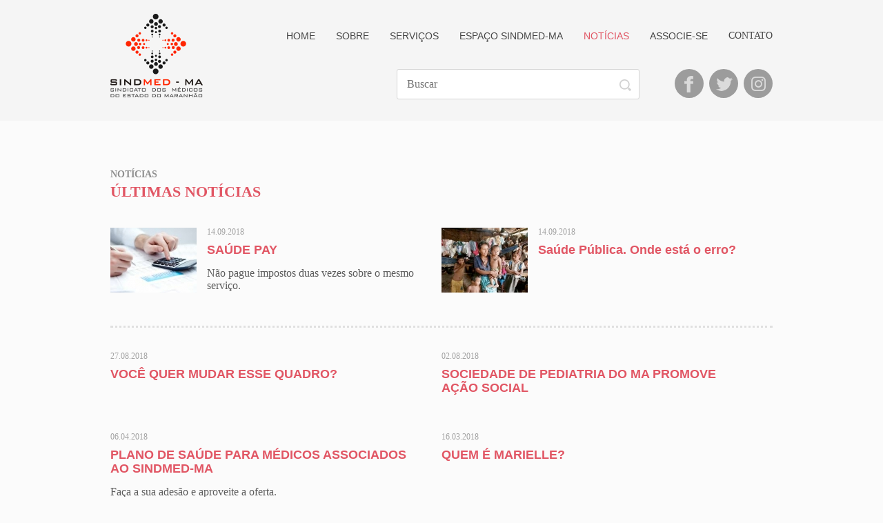

--- FILE ---
content_type: text/html; charset=UTF-8
request_url: http://sindmed-ma.org.br/noticias?pagina=4
body_size: 4167
content:
<!DOCTYPE html PUBLIC "-//W3C//DTD XHTML 1.1//EN" "http://www.w3.org/TR/xhtml11/DTD/xhtml11.dtd">
<html xmlns="http://www.w3.org/1999/xhtml" xml:lang="pt">
<head>
    <title>Notícias - SINDMED-MA </title>
    <meta http-equiv="Content-Type" content="text/html; charset=utf-8" />
    <meta http-equiv="pragma" content="no-cache" />
    <meta name="description" content="Site oficial do Sindicato dos Médicos do Estado do Maranhão" />
    <meta name="keywords" content="sindicato, medicos, medicina, maranhao, ma, medico" />
    <meta name="author" content="Maximize" />
    <meta name="robots" content="ALL" />
    <meta name="distribution" content="Global" />
    <meta name="rating" content="General" />
    <meta name="resource-type" content="document" />
    <meta name="revisit-after" content="1" />
    <meta name="classification" content="" />
    <meta name="language" content="pt-br" />
    <meta name="doc-class" content="Completed" />
    <meta name="doc-rights" content="Public" />
    <!-- <meta name='viewport' content='width=device-width, maximum-scale=1.0, minimum-scale=1.0, initial-scale=1.0, minimal-ui' /> -->
    <meta name="format-detection" content="telephone=no">
    <meta name="google-site-verification" content="jpVsi_Fxa9XNhlznAY7kyKRgNnyvlKWX-o2m8hsjZvM" />
            <link rel="icon" type="image/png" href="https://sindmed-ma.org.br/site/images/favicon.ico" />
    <link href="https://sindmed-ma.org.br/site/styles/main.css" rel="stylesheet" type="text/css" media="screen, projection" />
    <!-- <link href="https://sindmed-ma.org.br/site/js/fancybox/source/jquery.fancybox.css" rel="stylesheet" type="text/css" media="screen, projection" /> -->
    <script type="text/javascript"> $sitePath = 'https://sindmed-ma.org.br/site/'; $basePath = 'https://sindmed-ma.org.br/' </script>
    <script type="text/javascript" src="https://sindmed-ma.org.br/site/scripts/centralize-img.js">
    </script>
    <!--[if IE]><link rel="shortcut icon" href="https://sindmed-ma.org.br/site/images/favicon.ico"><![endif]-->
    <!--[if lt IE 9]>
    <script src="//html5shim.googlecode.com/svn/trunk/html5.js"></script>
    <![endif]-->
    
    <!--// caso o navegador seja o IE 8 ou menor não permite o usuário navegar
        if ( $.browser.msie === true && ( parseInt( $.browser.version ) <= 8 ) ) {
            location.href = 'http://' + location.hostname + '/navegador-nao-suportado'
        } -->
    
        <link rel="stylesheet" type="text/css" rel="stylesheet" href="https://maxcdn.bootstrapcdn.com/font-awesome/4.7.0/css/font-awesome.min.css">
</head><body id="interna">
	<div id="wrapper">
        <header>
	<div class="wrap">
		<h1 class="logo">
			<a href="https://sindmed-ma.org.br/" title="Sindicato dos médicos do estado do Maranhão">SINDMED-MA</a>
		</h1>
		<nav>
			<ul class="menu">
				<li><a href="https://sindmed-ma.org.br/" class="link ">Home</a></li>
				<li><a href="https://sindmed-ma.org.br/sobre" class="link ">Sobre</a></li>
				<li><a href="https://sindmed-ma.org.br/servicos" class="link ">Serviços</a></li>
				<li><a href="https://sindmed-ma.org.br/espaco-sindmed" class="link ">Espaço Sindmed-MA</a></li>
				<li><a href="https://sindmed-ma.org.br/noticias" class="link ativo">Notícias</a></li>
				<li><a href="https://sindmed-ma.org.br/associe-se" class="link ">Associe-se</a></li>
				<li><a href="https://sindmed-ma.org.br/contato" class="link ">Contato</a></li>
			</ul>
		</nav>
		<ul class="redesSociais">
			<li><a class="link facebook" target="_blank" href="https://www.facebook.com/sindmedma.sindmed.3" title="Curta nossa fanpage">Facebook</a></li>
			<li><a class="link twitter" target="_blank" href="https://twitter.com/sindmed_ma" title="Siga @sindmed_ma no Twitter">Twitter</a></li>
			<li><a class="link instagram" target="_blank" href="https://www.instagram.com/sindmedma/" title="Acompanhe nosso perfil no Instagram">Instagram</a></li>
		</ul>
		<form action="https://sindmed-ma.org.br/busca" id="formBuscar">
			<div class="buscar">
				<label for="buscar">Buscar</label>
				<input type="text" name="q" placeholder="Buscar">
			</div>
			<button type="submit">Buscar</button>
		</form>
	</div>
</header>
		<div class="content">
			<section class="noticias">
				<h2 class="titulo">Notícias <span>Últimas notícias</span></h2>
									<!-- Últimas noticias -->
					<div class="ultimas">
																				<div class="noticia ultima">
								<a href="https://sindmed-ma.org.br/noticia/saude-pay14-09-2018" class="link">
																		<div class="thumb">
										<img src="https://sindmed-ma.org.br/_files/gallery/604_thumb.jpg" alt="" >
									</div>
																		<span class="data">14.09.2018</span>
									<h3 class="subtitulo">SAÚDE PAY</h3>
									<p class="texto">Não pague impostos duas vezes sobre o mesmo serviço.</p>
								</a>
							</div>
																											<div class="noticia ultima">
								<a href="https://sindmed-ma.org.br/noticia/saude-publica-onde-esta-o-erro14-09-2018" class="link">
																		<div class="thumb">
										<img src="https://sindmed-ma.org.br/_files/gallery/606_thumb.jpg" alt="" >
									</div>
																		<span class="data">14.09.2018</span>
									<h3 class="subtitulo">Saúde Pública. Onde está o erro?</h3>
									<p class="texto"></p>
								</a>
							</div>
																		</div>

					<!-- Intermediarias -->
											<div class="intermediarias page_1" >
																							<div class="noticia intermediaria">
									<a href="https://sindmed-ma.org.br/noticia/voce-quer-mudar-esse-quadro27-08-2018" class="link">
										<span class="data">27.08.2018</span>
										<h3 class="subtitulo">VOCÊ QUER MUDAR ESSE QUADRO?</h3>
										<p class="texto"></p>
									</a>
								</div>
																															<div class="noticia intermediaria">
									<a href="https://sindmed-ma.org.br/noticia/sociedade-de-pediatria-do-ma-promove-acao-social02-08-2018" class="link">
										<span class="data">02.08.2018</span>
										<h3 class="subtitulo">SOCIEDADE DE PEDIATRIA DO MA PROMOVE AÇÃO SOCIAL</h3>
										<p class="texto"></p>
									</a>
								</div>
																															<div class="noticia intermediaria">
									<a href="https://sindmed-ma.org.br/noticia/plano-de-saude-para-medicos-associados-ao-sindmedma06-04-2018" class="link">
										<span class="data">06.04.2018</span>
										<h3 class="subtitulo">PLANO DE SAÚDE PARA MÉDICOS ASSOCIADOS AO SINDMED-MA</h3>
										<p class="texto">Faça a sua adesão e aproveite a oferta.</p>
									</a>
								</div>
																															<div class="noticia intermediaria">
									<a href="https://sindmed-ma.org.br/noticia/quem-e-marielle16-03-2018" class="link">
										<span class="data">16.03.2018</span>
										<h3 class="subtitulo">QUEM É MARIELLE?</h3>
										<p class="texto"></p>
									</a>
								</div>
																															<div class="noticia intermediaria">
									<a href="https://sindmed-ma.org.br/noticia/nota-honrosa13-03-2018" class="link">
										<span class="data">13.03.2018</span>
										<h3 class="subtitulo">NOTA HONROSA</h3>
										<p class="texto"></p>
									</a>
								</div>
																															<div class="noticia intermediaria">
									<a href="https://sindmed-ma.org.br/noticia/confira-os-novos-valores-para-o-piso-salarial-e-consulta-da-fenam19-01-2018" class="link">
										<span class="data">19.01.2018</span>
										<h3 class="subtitulo">Confira os novos valores para o Piso Salarial e Consulta da FENAM</h3>
										<p class="texto"></p>
									</a>
								</div>
																															<div class="noticia intermediaria">
									<a href="https://sindmed-ma.org.br/noticia/acoes-sindmedma-junto-a-prefeitura-do-municipio-de-sao-jose-de-ribamar17-01-2018" class="link">
										<span class="data">17.01.2018</span>
										<h3 class="subtitulo">AÇÕES SINDMED-MA JUNTO A PREFEITURA DO MUNICÍPIO DE SÃO JOSE DE RIBAMAR</h3>
										<p class="texto"></p>
									</a>
								</div>
																															<div class="noticia intermediaria">
									<a href="https://sindmed-ma.org.br/noticia/toma-posse-a-diretoria-do-sindicato-dos-medicos-do-estado-do-maranhao-para-a-gestao-2017202028-11-2017" class="link">
										<span class="data">29.11.2017</span>
										<h3 class="subtitulo">Toma posse a diretoria do Sindicato dos Médicos do Estado do Maranhão para a gestão 2017/2020</h3>
										<p class="texto"></p>
									</a>
								</div>
																					</div>
									
				<!-- Paginação -->
									<ul class="paginacao">
						<li class="pager max-pager " >
														<a href="https://sindmed-ma.org.br/noticias?pagina=3" data-page="3">
															<span class="seta-proximo"> &lt; </span> Anterior

							</a>
						</li>
						
													<li class="pager pag ">
								<a href="https://sindmed-ma.org.br/noticias?pagina=1" data-page="1">1</a>
							</li>
													<li class="pager pag ">
								<a href="https://sindmed-ma.org.br/noticias?pagina=2" data-page="2">2</a>
							</li>
													<li class="pager pag ">
								<a href="https://sindmed-ma.org.br/noticias?pagina=3" data-page="3">3</a>
							</li>
													<li class="pager pag pager-ativo">
								<a href="https://sindmed-ma.org.br/noticias?pagina=4" data-page="4">4</a>
							</li>
													<li class="pager pag ">
								<a href="https://sindmed-ma.org.br/noticias?pagina=5" data-page="5">5</a>
							</li>
													<li class="pager pag ">
								<a href="https://sindmed-ma.org.br/noticias?pagina=6" data-page="6">6</a>
							</li>
													<li class="pager pag ">
								<a href="https://sindmed-ma.org.br/noticias?pagina=7" data-page="7">7</a>
							</li>
													<li class="pager pag ">
								<a href="https://sindmed-ma.org.br/noticias?pagina=8" data-page="8">8</a>
							</li>
													<li class="pager pag ">
								<a href="https://sindmed-ma.org.br/noticias?pagina=9" data-page="9">9</a>
							</li>
													<li class="pager pag ">
								<a href="https://sindmed-ma.org.br/noticias?pagina=10" data-page="10">10</a>
							</li>
													<li class="pager pag ">
								<a href="https://sindmed-ma.org.br/noticias?pagina=11" data-page="11">11</a>
							</li>
													<li class="pager pag ">
								<a href="https://sindmed-ma.org.br/noticias?pagina=12" data-page="12">12</a>
							</li>
													<li class="pager pag ">
								<a href="https://sindmed-ma.org.br/noticias?pagina=13" data-page="13">13</a>
							</li>
													<li class="pager pag ">
								<a href="https://sindmed-ma.org.br/noticias?pagina=14" data-page="14">14</a>
							</li>
													<li class="pager pag ">
								<a href="https://sindmed-ma.org.br/noticias?pagina=15" data-page="15">15</a>
							</li>
													<li class="pager pag ">
								<a href="https://sindmed-ma.org.br/noticias?pagina=16" data-page="16">16</a>
							</li>
													<li class="pager pag ">
								<a href="https://sindmed-ma.org.br/noticias?pagina=17" data-page="17">17</a>
							</li>
													<li class="pager pag ">
								<a href="https://sindmed-ma.org.br/noticias?pagina=18" data-page="18">18</a>
							</li>
													<li class="pager pag ">
								<a href="https://sindmed-ma.org.br/noticias?pagina=19" data-page="19">19</a>
							</li>
													<li class="pager pag ">
								<a href="https://sindmed-ma.org.br/noticias?pagina=20" data-page="20">20</a>
							</li>
													<li class="pager pag ">
								<a href="https://sindmed-ma.org.br/noticias?pagina=21" data-page="21">21</a>
							</li>
													<li class="pager pag ">
								<a href="https://sindmed-ma.org.br/noticias?pagina=22" data-page="22">22</a>
							</li>
													<li class="pager pag ">
								<a href="https://sindmed-ma.org.br/noticias?pagina=23" data-page="23">23</a>
							</li>
													<li class="pager pag ">
								<a href="https://sindmed-ma.org.br/noticias?pagina=24" data-page="24">24</a>
							</li>
													<li class="pager pag ">
								<a href="https://sindmed-ma.org.br/noticias?pagina=25" data-page="25">25</a>
							</li>
													<li class="pager pag ">
								<a href="https://sindmed-ma.org.br/noticias?pagina=26" data-page="26">26</a>
							</li>
													<li class="pager pag ">
								<a href="https://sindmed-ma.org.br/noticias?pagina=27" data-page="27">27</a>
							</li>
													<li class="pager pag ">
								<a href="https://sindmed-ma.org.br/noticias?pagina=28" data-page="28">28</a>
							</li>
													<li class="pager pag ">
								<a href="https://sindmed-ma.org.br/noticias?pagina=29" data-page="29">29</a>
							</li>
													<li class="pager pag ">
								<a href="https://sindmed-ma.org.br/noticias?pagina=30" data-page="30">30</a>
							</li>
													<li class="pager pag ">
								<a href="https://sindmed-ma.org.br/noticias?pagina=31" data-page="31">31</a>
							</li>
													<li class="pager pag ">
								<a href="https://sindmed-ma.org.br/noticias?pagina=32" data-page="32">32</a>
							</li>
													<li class="pager pag ">
								<a href="https://sindmed-ma.org.br/noticias?pagina=33" data-page="33">33</a>
							</li>
													<li class="pager pag ">
								<a href="https://sindmed-ma.org.br/noticias?pagina=34" data-page="34">34</a>
							</li>
													<li class="pager pag ">
								<a href="https://sindmed-ma.org.br/noticias?pagina=35" data-page="35">35</a>
							</li>
													<li class="pager pag ">
								<a href="https://sindmed-ma.org.br/noticias?pagina=36" data-page="36">36</a>
							</li>
													<li class="pager pag ">
								<a href="https://sindmed-ma.org.br/noticias?pagina=37" data-page="37">37</a>
							</li>
													<li class="pager pag ">
								<a href="https://sindmed-ma.org.br/noticias?pagina=38" data-page="38">38</a>
							</li>
													<li class="pager pag ">
								<a href="https://sindmed-ma.org.br/noticias?pagina=39" data-page="39">39</a>
							</li>
													<li class="pager pag ">
								<a href="https://sindmed-ma.org.br/noticias?pagina=40" data-page="40">40</a>
							</li>
													<li class="pager pag ">
								<a href="https://sindmed-ma.org.br/noticias?pagina=41" data-page="41">41</a>
							</li>
											
						<li class="pager max-pager " >
														<a href="https://sindmed-ma.org.br/noticias?pagina=5" data-page="5">
															Próximo <span class="seta-proximo"> &gt; </span>
							</a>
						</li>
					</ul>
							</section>
		</div>
		<!-- <div id="boleto" class="boleto" style="display: none; position: fixed; opacity: 1; z-index: 11000; left: 50%; margin-left: -202px; top: 0px;"> -->
<!-- <div id="boleto" class="boleto">
	<div id="boleto-container">
		<div id="boleto-header">
			<h2>Emitir boleto bancário</h2>
			<a class="modal_close" href="#"></a>
		</div>
		<form action="https://sindmed-ma.org.br/segunda-via/" target="_blank" method="post" id="gera_boleto">
			<div class="txt-fld">
				<label for="">CPF</label>
				<input id="boleto_cpf" class="" name="boleto_cpf" type="text" onkeyup="cpfValid(event.target)">
			</div>

		  	<div class="btn-fld">
			  <button type="submit">Gerar 2ª Via</button>
			</div>
		 </form>
	</div>
</div>
 -->
<div class="sombra-modal fechar"></div>
<div id="boleto" class="boleto">
	<div class="bt-fechar fechar"></div>
	<div class="header">
		<h2>2ª Via</h2>
		<h3>Boleto Bancário</h3>
	</div>

	<div class="boleto-container">
		<!-- <div class="header">
			<h2>Emitir boleto bancário</h2>
			<a class="modal_close" href="#"></a>
		</div> -->
		<form action="https://sindmed-ma.org.br/segunda-via/" target="_blank" method="post" id="gera_boleto">
			<label for="boleto_cpf" class="boleto_cpf">
				<span>CPF</span>
				<input id="boleto_cpf" name="boleto_cpf" type="text" onkeyup="cpfValid(event.target)" required>
			</label>

		  	<div class="bt-gerarVia">
			  <button type="submit">Gerar 2ª Via</button>
			</div>
		 </form>
	</div>
</div>
<footer>
	<div class="wrap">
		<a href="https://sindmed-ma.org.br/" class="logoFooter">SINDMED-MA</a>
		<div class="nav-footer">
			<ul class="menu-footer">
				<li>
					<a href="https://sindmed-ma.org.br/sobre" class="link">Sobre</a>
				</li>
				<li>
					<a href="https://sindmed-ma.org.br/servicos" class="link">Serviços</a>
				</li>
				<li>
					<a href="https://sindmed-ma.org.br/espaco-sindmed" class="link">Espaço SINDMED-MA</a>
				</li>
				<li>
					<a href="https://sindmed-ma.org.br/noticias" class="link">Notícias</a>
				</li>
				<li>
					<a href="https://sindmed-ma.org.br/associe-se" class="link">Associe-se</a>
				</li>
				<li>
					<!-- <a href="#boleto" rel="leanModal" class="link segundaVia">Gerar 2ª Via</a> -->
					<a href="#boleto" class="link segundaVia">Gerar 2ª Via</a>
				</li>
				<li>
					<a href="https://sindmed-ma.org.br/contato" class="link">Contato</a>
				</li>
			</ul>
			<strong class="telefone"><span>(98)</span> 3256-8520</strong>
		    <p class="copyright">SINDMED-MA © Todos os direitos reservados.</p>
		</div>
	</div>
</footer>
<script src="https://sindmed-ma.org.br/site/scripts/libs/jquery-1.10.2.min.js"></script>
<script src="https://sindmed-ma.org.br/site/scripts/libs/jquery-migrate-1.2.1.min.js"></script>
<script src="https://sindmed-ma.org.br/site/scripts/libs/jquery.easing.1.3.js"></script>
<script src="https://sindmed-ma.org.br/site/scripts/libs/scrollTo.min.js"></script>
<script src="https://sindmed-ma.org.br/site/scripts/libs/jquery.leanModal.min.js"></script>
<script src="https://sindmed-ma.org.br/site/scripts/libs/jquery.meiomask.min.js"></script>
<script src="https://sindmed-ma.org.br/site/scripts/main.js"></script>
<script src="https://sindmed-ma.org.br/site/scripts/url-dinamica.js"></script>


<script>
  (function(i,s,o,g,r,a,m){i['GoogleAnalyticsObject']=r;i[r]=i[r]||function(){
  (i[r].q=i[r].q||[]).push(arguments)},i[r].l=1*new Date();a=s.createElement(o),
  m=s.getElementsByTagName(o)[0];a.async=1;a.src=g;m.parentNode.insertBefore(a,m)
  })(window,document,'script','//www.google-analytics.com/analytics.js','ga');

  ga('create', 'UA-52986006-1', 'auto');
  ga('send', 'pageview');
</script>

<!-- =======
<script type="text/javascript">
try {
var pageTracker = _gat._getTracker("UA-448508-51");
pageTracker._trackPageview();
} catch(err) {}</script>
>>>>>>> dev -->
		<!-- // <script src="https://sindmed-ma.org.br/site/scripts/build/noticias.min.js"></script> -->
		<script src="https://sindmed-ma.org.br/site/scripts/noticias.js"></script>
	</div>
</body>
</html>


--- FILE ---
content_type: text/css
request_url: https://sindmed-ma.org.br/site/styles/main.css
body_size: 63468
content:
html,
body,
div,
span,
object,
iframe,
h1,
h2,
h3,
h4,
h5,
h6,
p,
blockquote,
pre,
abbr,
address,
cite,
code,
del,
dfn,
em,
img,
ins,
kbd,
q,
samp,
small,
strong,
sub,
sup,
var,
b,
i,
dl,
dt,
dd,
ol,
ul,
li,
fieldset,
form,
label,
legend,
table,
caption,
tbody,
tfoot,
thead,
tr,
th,
td,
article,
aside,
canvas,
details,
figcaption,
figure,
footer,
header,
hgroup,
menu,
nav,
section,
summary,
time,
mark,
audio,
video {
  background: transparent;
  border: 0;
  font-size: 100%;
  margin: 0;
  outline: 0;
  padding: 0;
  vertical-align: baseline;
}
body {
  line-height: 1;
}
article,
aside,
details,
figcaption,
figure,
footer,
header,
hgroup,
menu,
nav,
section {
  display: block;
}
nav ul {
  list-style: none;
}
ul {
  list-style: none;
}
blockquote,
q {
  quotes: none;
}
blockquote:before,
blockquote:after,
q:before,
q:after {
  content: '';
  content: none;
}
a {
  text-decoration: none;
  background: transparent;
  font-size: 100%;
  margin: 0;
  padding: 0;
  vertical-align: baseline;
}
ins {
  background-color: #ff9;
  color: #000;
  text-decoration: none;
}
mark {
  background-color: #ff9;
  color: #000;
  font-style: italic;
  font-weight: bold;
}
del {
  text-decoration: line-through;
}
abbr[title],
dfn[title] {
  border-bottom: 1px dotted;
  cursor: help;
}
table {
  border-collapse: collapse;
  border-spacing: 0;
}
hr {
  border: 0;
  border-top: 1px solid #ccc;
  display: block;
  height: 1px;
  margin: 1em 0;
  padding: 0;
}
input,
select {
  vertical-align: middle;
}
@font-face {
  font-family: 'nexa_boldregular';
  src: url("../fonts/fontfabric_-_nexa-bold-webfont.eot");
  src: url("../fonts/fontfabric_-_nexa-bold-webfont.eot?#iefix") format('embedded-opentype'), url("../fonts/fontfabric_-_nexa-bold-webfont.woff") format('woff'), url("../fonts/fontfabric_-_nexa-bold-webfont.ttf") format('truetype'), url("../fonts/fontfabric_-_nexa-bold-webfont.svg#nexa_boldregular") format('svg');
  font-weight: normal;
  font-style: normal;
}
@font-face {
  font-family: 'nexa_lightregular';
  src: url("../fonts/fontfabric_-_nexa-light-webfont.eot");
  src: url("../fonts/fontfabric_-_nexa-light-webfont.eot?#iefix") format('embedded-opentype'), url("../fonts/fontfabric_-_nexa-light-webfont.woff") format('woff'), url("../fonts/fontfabric_-_nexa-light-webfont.ttf") format('truetype'), url("../fonts/fontfabric_-_nexa-light-webfont.svg#nexa_lightregular") format('svg');
  font-weight: normal;
  font-style: normal;
}
@font-face {
  font-family: 'nexa_bookregular';
  src: url("../fonts/fontfabric_-_nexa-book-webfont.eot");
  src: url("../fonts/fontfabric_-_nexa-book-webfont.eot?#iefix") format('embedded-opentype'), url("../fonts/fontfabric_-_nexa-book-webfont.woff") format('woff'), url("../fonts/fontfabric_-_nexa-book-webfont.ttf") format('truetype'), url("../fonts/fontfabric_-_nexa-book-webfont.svg#nexa_bookregular") format('svg');
  font-weight: normal;
  font-style: normal;
}
@font-face {
  font-family: 'nexa_blackregular';
  src: url("../fonts/fontfabric_-_nexablack-webfont.eot");
  src: url("../fonts/fontfabric_-_nexablack-webfont.eot?#iefix") format('embedded-opentype'), url("../fonts/fontfabric_-_nexablack-webfont.woff") format('woff'), url("../fonts/fontfabric_-_nexablack-webfont.ttf") format('truetype'), url("../fonts/fontfabric_-_nexablack-webfont.svg#nexa_blackregular") format('svg');
  font-weight: normal;
  font-style: normal;
}
html,
body {
  width: 100%;
  height: 100%;
}
body {
  background-color: #fbfbfb;
  color: #5b5b5b;
  font-family: 'nexa_boldregular', 'Helvetica', 'Arial', sans-serif;
}
body#home {
  background-image: url("../images/bg-grafismo.jpg");
  background-position: center 175px;
  background-repeat: no-repeat;
}
body#home header:before {
  content: "";
  position: absolute;
  left: 50%;
  margin-left: -961px;
  top: 2px;
  width: 100%;
  height: 173px;
  background: url("../images/bg-grafismo-header.jpg") 0 0 no-repeat;
}
body .ball {
  display: block;
  background-color: #ea6e78;
  width: 20px;
  height: 20px;
  -webkit-border-radius: 50%;
  -moz-border-radius: 50%;
  -o-border-radius: 50%;
  border-radius: 50%;
  position: absolute;
}
#atualize {
  background: url("../images/bg-grafismo-atualize.jpg") #f3f3f3 center center no-repeat;
}
#atualize .atualize {
  position: absolute;
  left: 50%;
  top: 50%;
  width: 485px;
  height: 360px;
  margin: -180px 0 0 -242px;
  overflow: hidden;
}
#atualize .atualize .logo {
  width: 192px;
  height: 174px;
  margin: 0 auto 45px;
  display: block;
  border: 0;
  background: transparent url("../images/logo-atualize.png") no-repeat 0 0;
  text-indent: -9999px;
  overflow: hidden;
}
#atualize .atualize .subtitulo {
  display: block;
  text-align: center;
  font-size: 40px;
  font-family: 'nexa_lightregular';
}
#atualize .atualize .texto {
  display: block;
  margin: 20px 0 0 0;
  text-align: center;
  line-height: 22px;
  font-size: 18px;
  font-family: 'nexa_lightregular';
}
.wrap {
  position: relative;
  width: 960px;
  margin: 0 auto;
}
.content {
  position: relative;
  width: 960px;
  margin: 0 auto;
  overflow: hidden;
}
.resultadobusca {
  float: left;
  width: 56%;
  padding: 95px 0 50px 0;
}
.resultadobusca .titulo {
  display: block;
  text-transform: uppercase;
  font-size: 22px;
  color: #565656;
  padding-left: 8px;
}
.resultadobusca .google-search-loading {
  margin-top: 20px;
  font-size: 12px;
  font-family: 'nexa_bookregular';
  color: #a3a3a3;
}
.resultadobusca .gsc-control-cse {
  position: relative;
  width: 100%;
  padding-left: 0;
  background: transparent;
  border: 0px;
}
.resultadobusca .gsc-control-cse .gsc-result {
  background: transparent;
  border: 0px;
}
.resultadobusca .gsc-control-cse .gsc-result:hover {
  background: transparent;
  border: 0px;
}
.resultadobusca .gsc-control-cse .gsc-result .gsc-table-cell-snippet-close {
  padding-left: 8px;
}
.resultadobusca .gsc-control-cse .gsc-result .gs-title {
  text-decoration: none;
}
.resultadobusca .gsc-control-cse .gsc-result .gs-title a:link {
  color: #e15664;
}
.resultadobusca .gsc-control-cse .gsc-result .gs-title a:hover {
  text-decoration: underline;
}
.resultadobusca .gsc-control-cse .gsc-result .gs-snippet {
  line-height: 20px;
  font-family: 'nexa_bookregular';
}
.resultadobusca .gsc-control-cse .gsc-result .gsc-url-top .gs-visibleUrl {
  color: #5c5c5c;
  font-weight: bold;
}
.resultadobusca .gsc-control-cse .gsc-above-wrapper-area .gsc-result-info {
  color: #a3a3a3;
  font-family: 'nexa_bookregular';
}
.resultadobusca .gsc-control-cse .gsc-cursor-box .gsc-cursor {
  display: inline-block;
}
.resultadobusca .gsc-control-cse .gsc-cursor-box .gsc-cursor .gsc-cursor-page {
  border: 1px solid #e15664;
  background: #fff;
  padding: 10px 15px;
  display: block;
  color: #e15664;
  font-family: 'nexa_boldregular';
  font-weight: bold;
  font-size: 15px;
  text-decoration: none !important;
  -webkit-transition: all 0.2s ease-in-out;
  -moz-transition: all 0.2s ease-in-out;
  -o-transition: all 0.2s ease-in-out;
  transition: all 0.2s ease-in-out;
  float: left;
}
.resultadobusca .gsc-control-cse .gsc-cursor-box .gsc-cursor .gsc-cursor-page:hover {
  cursor: pointer;
  background: #e15664;
  color: #fff;
}
.resultadobusca .gsc-control-cse .gsc-cursor-box .gsc-cursor .gsc-cursor-page.gsc-cursor-current-page {
  color: #fff;
  background: #e15664;
}
header {
  position: relative;
  width: 100%;
  height: 175px;
  background-color: #f5f5f5;
}
header .logo {
  float: left;
  width: 135px;
  height: 122px;
  margin: 20px 0 0 0;
  display: block;
  border: 0;
  background: transparent url("../images/sprite.png") no-repeat 0 -105px;
  text-indent: -9999px;
  overflow: hidden;
}
header .logo a {
  display: block;
  width: 135px;
  height: 122px;
}
header nav {
  float: right;
  padding: 45px 0 0 0;
}
header nav li {
  float: left;
  margin: 0 0 0 30px;
}
header nav li:first-child {
  margin-left: 0;
}
header nav li:last-child {
  font-family: 'nexa_blackregular';
}
header nav li .link {
  display: block;
  font-size: 14px;
  text-transform: uppercase;
  color: #464646;
  -webkit-transition: color 0.3s ease;
  -moz-transition: color 0.3s ease;
  -o-transition: color 0.3s ease;
  transition: color 0.3s ease;
}
header nav li .link.ativo {
  color: #e15664;
}
header nav li .link:hover {
  color: #e15664;
}
header .redesSociais {
  position: absolute;
  top: 100px;
  right: -8px;
  display: block;
  width: 150px;
  height: 40px;
}
header .redesSociais li {
  position: relative;
  float: left;
  display: block;
  width: 42px;
  height: 42px;
  margin: 0 0 0 8px;
  overflow: hidden;
}
header .redesSociais li:first-child {
  margin-left: 0;
}
header .redesSociais li .link {
  position: absolute;
  left: 0;
  width: 42px;
  height: 42px;
  -webkit-border-radius: 50%;
  -moz-border-radius: 50%;
  -o-border-radius: 50%;
  border-radius: 50%;
  background: #9c9c9c;
  display: block;
  text-indent: -9999px;
  overflow: hidden;
  -webkit-transition: all 0.2s ease-in-out;
  -moz-transition: all 0.2s ease-in-out;
  -o-transition: all 0.2s ease-in-out;
  transition: all 0.2s ease-in-out;
}
header .redesSociais li .link:before {
  content: "";
  position: absolute;
  top: 10px;
  left: 14px;
  width: 24px;
  height: 24px;
  display: block;
  border: 0;
  background: transparent url("../images/sprite.png") no-repeat -49px 0;
  text-indent: -9999px;
  overflow: hidden;
}
header .redesSociais li .link.facebook:before {
  width: 13px;
  display: block;
  border: 0;
  background: transparent url("../images/sprite.png") no-repeat -49px 0;
  text-indent: -9999px;
  overflow: hidden;
}
header .redesSociais li .link.facebook:hover {
  background-color: #225b94;
}
header .redesSociais li .link.twitter:before {
  top: 12px;
  left: 10px;
  display: block;
  border: 0;
  background: transparent url("../images/sprite.png") no-repeat 0 -2px;
  text-indent: -9999px;
  overflow: hidden;
}
header .redesSociais li .link.twitter:hover {
  background-color: #11c7e7;
}
header .redesSociais li .link.instagram:before {
  top: 11px;
  left: 9px;
  height: 22px;
  display: block;
  border: 0;
  background: transparent url("../images/sprite.png") no-repeat -23px -2px;
  text-indent: -9999px;
  overflow: hidden;
}
header .redesSociais li .link.instagram:hover {
  background-color: #9141b2;
}
header .telefone {
  position: absolute;
  right: 310px;
  top: 110px;
  display: block;
  width: 157px;
  height: 30px;
  padding: 5px 0 0 38px;
  font-size: 20px;
  font-family: 'nexa_boldregular';
  background: transparent url("../images/icon-telefone.png") no-repeat 0 0;
  font-weight: normal;
  color: #e15664;
  overflow: hidden;
/*&:before
            content ""
            position absolute
            top 6px
            left 7px
            square 18px
            bg('telefone.png', 0, 0)

        &:after
            content ""
            position absolute
            top 0
            left 0
            square 30px
            bg('icon-telefone-circulo.png', 0, 0) */
}
header .telefone a {
  color: #e15664;
}
header .telefone span {
  font-family: 'nexa_lightregular';
}
header form {
  position: absolute;
  right: 190px;
  top: 100px;
  display: block;
  width: 355px;
  height: 50px;
}
header form .buscar {
  width: 355px;
  height: 50px;
}
header form .buscar label {
  display: none;
}
header form .buscar input {
  display: block;
  width: 322px;
  height: 42px;
  padding: 0 14px;
  border: 1px solid #d4d4d4;
  -webkit-border-radius: 3px;
  -moz-border-radius: 3px;
  -webkit-border-radius: 3px;
  -moz-border-radius: 3px;
  -o-border-radius: 3px;
  border-radius: 3px;
  line-height: 16px;
  font-size: 16px;
  font-family: 'nexa_bookregular';
  color: #afafaf;
}
header form button {
  position: absolute;
  right: 0;
  top: 3px;
  width: 41px;
  height: 41px;
  cursor: pointer;
  display: block;
  border: 0;
  background: transparent url("../images/sprite.png") no-repeat -112px 0;
  text-indent: -9999px;
  overflow: hidden;
  -webkit-transition: 0.2s linear;
  -moz-transition: 0.2s linear;
  -ms-transition: 0.2s linear;
  -o-transition: 0.2s linear;
  -webkit-transition: 0.2s linear;
  -moz-transition: 0.2s linear;
  -o-transition: 0.2s linear;
  transition: 0.2s linear;
}
header form button:before {
  content: "";
  position: absolute;
  top: 12px;
  left: 9px;
  width: 17px;
  height: 17px;
  display: block;
  border: 0;
  background: transparent url("../images/sprite.png") no-repeat -84px 0;
  text-indent: -9999px;
  overflow: hidden;
}
header form button:hover {
  -webkit-transform: scale(1.2);
  -moz-transform: scale(1.2);
  -ms-transform: scale(1.2);
  -o-transform: scale(1.2);
  -webkit-transform: scale(1.2);
  -moz-transform: scale(1.2);
  -o-transform: scale(1.2);
  transform: scale(1.2);
}
#home .destaque {
  float: left;
  width: 960px;
  height: 450px;
/** Carousel **/
}
#home .destaque .jcarousel {
  position: relative;
  width: 900px;
  height: 315px;
  margin: 0 auto 60px;
  overflow: hidden;
}
#home .destaque .jcarousel ul {
  width: 20000em;
  position: relative;
  list-style: none;
  margin: 0;
  padding: 0;
}
#home .destaque .jcarousel li {
  float: left;
  display: block;
  width: 900px;
  height: 315px;
  background-color: #ccc;
}
#home .destaque .paginacao {
  display: block;
  width: 900px;
  padding-top: 30px;
  text-align: right;
}
#home .destaque .paginacao a {
  position: relative;
  display: inline-block;
  width: 20px;
  height: 20px;
  text-indent: 9999px;
  overflow: hidden;
}
#home .destaque .paginacao a:after {
  content: '';
  position: absolute;
  top: 6px;
  left: 6px;
  display: block;
  width: 8px;
  height: 8px;
  -webkit-border-radius: 50%;
  -moz-border-radius: 50%;
  -o-border-radius: 50%;
  border-radius: 50%;
  border: 1px solid #ccc;
  background-color: #fff;
  overflow: hidden;
}
#home .destaque .paginacao a.active:after {
  border: 1px solid transparent;
  background-color: #e15664;
}
#home .destaque .paginacao a:hover:after {
  border: 1px solid transparent;
  background-color: #e15664;
  -webkit-transform: scale(1.2);
  -webkit-transition: 0.1s ease;
  -moz-transition: 0.1s ease;
  -moz-transform: scale(1.2);
  -o-transition: 0.1s ease;
  -o-transform: scale(1.2);
}
#home .noticias {
  float: left;
  width: 480px;
  padding: 0 0 70px 0;
}
#home .noticias .titulo {
  display: block;
  padding: 0 0 40px 0;
  text-transform: uppercase;
  font-size: 22px;
  color: #565656;
}
#home .noticias .noticia,
#home .noticias .artigo {
  width: 480px;
  min-height: 125px;
  margin: 0 0 25px 0;
  overflow: hidden;
}
#home .noticias .noticia .thumb,
#home .noticias .artigo .thumb {
  float: left;
  display: block;
  width: 125px;
  margin: 0 15px 0 0;
}
#home .noticias .noticia .thumb img,
#home .noticias .artigo .thumb img {
  width: 125px;
}
#home .noticias .noticia .data,
#home .noticias .artigo .data {
  display: block;
  padding: 0 0 10px 0;
  font-size: 12px;
  font-family: 'nexa_bookregular';
  color: #a3a3a3;
}
#home .noticias .noticia .subtitulo,
#home .noticias .artigo .subtitulo {
  display: block;
  padding: 0 0 5px 0;
  line-height: 20px;
  font-size: 18px;
  color: #e15664;
}
#home .noticias .noticia .texto,
#home .noticias .artigo .texto {
  display: block;
  line-height: 18px;
  font-family: 'nexa_lightregular';
  color: #5b5b5b;
}
#home .noticias .noticia :hover .subtitulo,
#home .noticias .artigo :hover .subtitulo,
#home .noticias .noticia :hover .texto,
#home .noticias .artigo :hover .texto {
  color: #e15664;
  text-decoration: underline;
}
#home .noticias .artigo {
  width: 430px;
  height: auto;
  padding: 20px;
  margin: 40px 0 0;
  -webkit-border-radius: 10px;
  -moz-border-radius: 10px;
  -o-border-radius: 10px;
  border-radius: 10px;
  background: #efefef;
  overflow: hidden;
}
#home .noticias .artigo h2 {
  padding: 0 0 20px 0;
}
#home .noticias .btMaisNoticias {
  display: block;
  width: 175px;
  height: 43px;
  line-height: 43px;
  border: 1px solid transparent;
  -webkit-border-radius: 3px;
  -moz-border-radius: 3px;
  -webkit-border-radius: 3px;
  -moz-border-radius: 3px;
  -o-border-radius: 3px;
  border-radius: 3px;
  text-transform: uppercase;
  text-align: center;
  font-family: 'nexa_boldregular';
  background-color: #e15664;
  color: #fff;
  -webkit-transition: all 0.3s;
  -moz-transition: all 0.3s;
  -ms-transition: all 0.3s;
  -o-transition: all 0.3s;
  -webkit-transition: all 0.3s;
  -moz-transition: all 0.3s;
  -o-transition: all 0.3s;
  transition: all 0.3s;
}
#home .noticias .btMaisNoticias:hover {
  border: 1px solid #e15664;
  background-color: #fff;
  color: #e15664;
}
#home .chamadas {
  float: right;
  width: 430px;
  height: 300px;
  margin: 60px 0 0 0;
}
#home .chamadas li {
  width: 426px;
  height: 97px;
  margin: 0 0 3px 0;
  -webkit-border-radius: 4px;
  -moz-border-radius: 4px;
  -webkit-border-radius: 4px;
  -moz-border-radius: 4px;
  -o-border-radius: 4px;
  border-radius: 4px;
  overflow: hidden;
}
#home .chamadas li .link {
  width: 426px;
  height: 97px;
  -webkit-transform: scale(1);
  -moz-transform: scale(1);
  -o-transform: scale(1);
  -webkit-transform: scale(1);
  -moz-transform: scale(1);
  -o-transform: scale(1);
  transform: scale(1);
  -webkit-border-radius: 4px;
  -moz-border-radius: 4px;
  -webkit-border-radius: 4px;
  -moz-border-radius: 4px;
  -o-border-radius: 4px;
  border-radius: 4px;
  overflow: hidden;
  -webkit-transition: all 0.3s ease;
  -moz-transition: all 0.3s ease;
  -o-transition: all 0.3s ease;
  -webkit-transition: all 0.3s ease;
  -moz-transition: all 0.3s ease;
  -o-transition: all 0.3s ease;
  transition: all 0.3s ease;
}
#home .chamadas li .link.prestacaoContas {
  display: block;
  border: 0;
  background: transparent url("../images/prestacao-conta.jpg") no-repeat 0 0;
  text-indent: -9999px;
  overflow: hidden;
  text-indent: 0;
}
#home .chamadas li .link.segundaVia {
  display: block;
  border: 0;
  background: transparent url("../images/gerar-boleto.jpg") no-repeat 0 0;
  text-indent: -9999px;
  overflow: hidden;
  text-indent: 0;
}
#home .chamadas li .link.associese {
  display: block;
  border: 0;
  background: transparent url("../images/associese.png") no-repeat 0 0;
  text-indent: -9999px;
  overflow: hidden;
  text-indent: 0;
}
#home .chamadas li .link:hover {
  -webkit-transform: scale(1.1);
  -moz-transform: scale(1.1);
  -o-transform: scale(1.1);
  -webkit-transform: scale(1.1);
  -moz-transform: scale(1.1);
  -o-transform: scale(1.1);
  transform: scale(1.1);
}
#home .chamadas li .link .texto {
  display: block;
  padding: 30px 0 0 35px;
  text-transform: uppercase;
  font-family: 'nexa_boldregular';
  line-height: 21px;
  font-size: 18px;
  color: #fff;
}
#home .chamadas li .link .texto span {
  font-family: 'nexa_lightregular';
}
#home .servicos {
  clear: both;
  padding: 0 0 65px 0;
  overflow: hidden;
}
#home .servicos .titulo {
  display: block;
  padding: 0 0 20px 0;
  text-transform: uppercase;
  font-size: 22px;
  color: #565656;
}
#home .servicos .servico {
  float: left;
  display: block;
  width: 143px;
  height: 168px;
  padding: 6px;
  margin: 0 0 0 6px;
  -webkit-border-radius: 3px;
  -moz-border-radius: 3px;
  -o-border-radius: 3px;
  border-radius: 3px;
  background-color: #f2f2f2;
}
#home .servicos .servico:first-child {
  margin-left: 0;
}
#home .servicos .servico .link {
  display: block;
  width: 143px;
  height: 168px;
  text-transform: uppercase;
  font-family: 'nexa_boldregular';
  font-size: 14px;
  color: #565656;
}
#home .servicos .servico .link:hover > .texto {
  color: #e15664;
}
#home .servicos .servico .link:hover > .ilustracao > img.top {
  -ms-filter: " progid:DXImageTransform.Microsoft.Alpha(Opacity=0) ";
  -khtml-opacity: 0;
  -moz-opacity: 0;
  opacity: 0;
}
#home .servicos .servico .link .ilustracao {
  position: relative;
  display: block;
  width: 144px;
  height: 107px;
  overflow: hidden;
}
#home .servicos .servico .link .ilustracao img {
  position: absolute;
  left: 0;
  -webkit-transition: opacity 0.5s ease-in-out;
  -moz-transition: opacity 0.5s ease-in-out;
  -o-transition: opacity 0.5s ease-in-out;
  transition: opacity 0.5s ease-in-out;
}
#home .servicos .servico .link .texto {
  display: block;
  padding: 22px 0 0 0;
  line-height: 18px;
  text-align: center;
  -webkit-transition: color 0.5s;
  -moz-transition: color 0.5s;
  -o-transition: color 0.5s;
  transition: color 0.5s;
}
#home .servicos .servico .link .texto.duasLinhas {
  padding: 15px 0 0 0;
}
.paginacao {
  width: 100%;
  float: left;
  padding: 0 0 22px 0;
  text-align: center;
  margin: 22px 0 0 0;
}
.paginacao .pager {
  display: inline-block;
  border: 1px solid #e15664;
  background: #fff;
  margin-bottom: 5px;
  -webkit-transition: all 0.2s ease-in-out;
  -moz-transition: all 0.2s ease-in-out;
  -ms-transition: all 0.2s ease-in-out;
  -o-transition: all 0.2s ease-in-out;
  -webkit-transition: all 0.2s ease-in-out;
  -moz-transition: all 0.2s ease-in-out;
  -o-transition: all 0.2s ease-in-out;
  transition: all 0.2s ease-in-out;
}
.paginacao .pager a {
  padding: 10px 15px;
  display: block;
  color: #e15664;
}
.paginacao .pager:hover {
  background: #e15664;
  -webkit-transition: all 0.2s ease-in-out;
  -moz-transition: all 0.2s ease-in-out;
  -o-transition: all 0.2s ease-in-out;
  transition: all 0.2s ease-in-out;
}
.paginacao .pager:hover a {
  color: #fff;
}
.paginacao .pager.hide {
  -ms-filter: "progid:DXImageTransform.Microsoft.Alpha(Opacity=00)" !important;
  -ms-filter: " progid:DXImageTransform.Microsoft.Alpha(Opacity=0) ";
  -khtml-opacity: 0;
  -moz-opacity: 0;
  opacity: 0;
}
.paginacao .pager.hide a {
  cursor: default;
}
.paginacao .pager-ativo,
.paginacao .gsc-cursor-current-page {
  background: #e15664;
}
.paginacao .pager-ativo a,
.paginacao .gsc-cursor-current-page a {
  color: #fff;
}
#interna .noticias {
  width: 960px;
  padding: 65px 0 55px 0;
  overflow: hidden;
}
#interna .noticias .intermediarias {
  width: 960px;
  height: 346px;
  padding: 35px 0 5px 0;
  margin: 15px 0 25px 0;
  border-bottom: 3px dotted #e0e0e0;
  border-top: 3px dotted #e0e0e0;
  overflow: hidden;
}
#interna .noticias .titulo {
  display: block;
  padding: 0 0 40px 0;
  line-height: 25px;
  text-transform: uppercase;
  font-size: 14px;
  font-family: 'nexa_bookregular';
  color: #8f8f8f;
}
#interna .noticias .titulo span {
  display: block;
  text-transform: uppercase;
  font-size: 22px;
  color: #e15664;
}
#interna .noticias .noticia {
  float: left;
  width: 450px;
  height: 125px;
  padding: 0 30px 2px 0;
  margin: 0 0 15px 0;
  overflow: hidden;
}
#interna .noticias .noticia.intermediaria {
  height: 100px;
}
#interna .noticias .noticia.antiga {
  width: 960px;
  height: auto;
}
#interna .noticias .noticia.antiga .data {
  float: left;
  height: 25px;
  line-height: 23px;
  padding: 0;
  margin: 0 15px 0 0;
  overflow: hidden;
}
#interna .noticias .noticia.antiga .subtitulo {
  color: #7e7e7e;
}
#interna .noticias .noticia.antiga .texto {
  display: none;
}
#interna .noticias .noticia .link .thumb {
  float: left;
  display: block;
  width: 125px;
  margin: 0 15px 0 0;
}
#interna .noticias .noticia .link .data {
  display: block;
  padding: 0 0 10px 0;
  font-size: 12px;
  font-family: 'nexa_bookregular';
  color: #a3a3a3;
}
#interna .noticias .noticia .link .subtitulo {
  display: block;
  padding: 0 0 5px 0;
  line-height: 20px;
  font-size: 18px;
  color: #e15664;
}
#interna .noticias .noticia .link .texto {
  display: block;
  line-height: 18px;
  font-family: 'nexa_lightregular';
  color: #5b5b5b;
}
#interna .noticias .noticia .link:hover .subtitulo,
#interna .noticias .noticia .link:hover .texto {
  color: #e15664;
  text-decoration: underline;
}
#interna .noticias .artigo {
  height: 55px;
}
#interna .noticia {
  position: relative;
  float: left;
  width: 56%;
  padding: 70px 0 50px 0;
}
#interna .noticia .image-container {
  width: 538px;
  height: 302px;
  overflow: hidden;
}
#interna .noticia img {
  width: 100%;
}
#interna .noticia .titulo {
  display: block;
  line-height: 25px;
  letter-spacing: -1px;
  padding: 0 0 30px 0;
  text-transform: uppercase;
  display: block;
  font-family: 'nexa_boldregular';
  font-size: 22px;
  color: #e15664;
}
#interna .noticia .subtitulo {
  margin-bottom: 10px;
}
#interna .noticia .noticia-header {
  display: block;
  margin-bottom: 10px;
}
#interna .noticia .data {
  padding: 0 0 10px 0;
  margin-right: 10px;
}
#interna .noticia .texto {
  padding: 0 0 20px 0;
  overflow: hidden;
  font-family: 'nexa_lightregular';
}
#interna .noticia .texto p {
  padding: 20px 0 0 0;
  line-height: 25px;
  text-align: justify;
}
#interna .noticia .texto a {
  text-decoration: underline;
}
#interna .noticia .texto li {
  margin: 10px 0;
  font-weight: normal;
}
#interna .noticia .texto img {
  margin: 15px 0;
}
#interna .relacionadas {
  float: right;
  width: 37%;
  padding: 96px 0 70px 0;
}
#interna .relacionadas .btMaisNoticias {
  float: left;
  width: 100%;
  height: 43px;
  line-height: 43px;
  border: 1px solid transparent;
  -webkit-border-radius: 3px;
  -moz-border-radius: 3px;
  -webkit-border-radius: 3px;
  -moz-border-radius: 3px;
  -o-border-radius: 3px;
  border-radius: 3px;
  text-transform: uppercase;
  text-align: center;
  font-family: 'nexa_boldregular';
  -moz-box-sizing: border-box;
  -webkit-box-sizing: border-box;
  -webkit-box-sizing: border-box;
  -moz-box-sizing: border-box;
  -o-box-sizing: border-box;
  box-sizing: border-box;
  background-color: #e15664;
  color: #fff;
  -webkit-transition: all 0.5s;
  -moz-transition: all 0.5s;
  -o-transition: all 0.5s;
  transition: all 0.5s;
}
#interna .relacionadas .btMaisNoticias:hover {
  border: 1px solid #e15664;
  background-color: #fff;
  color: #e15664;
}
#interna .relacionadas .titulo {
  display: block;
  line-height: 25px;
  letter-spacing: -1px;
  padding: 0 0 30px 0;
  text-transform: uppercase;
  display: block;
  font-family: 'nexa_boldregular';
  font-size: 22px;
  color: #565656;
}
#interna .relacionadas .noticia {
  width: 100%;
  padding: 0;
  -ms-filter: "progid:DXImageTransform.Microsoft.Alpha(Opacity=70)" !important;
  -webkit-transition: all ease-in-out 0.2s;
  -moz-transition: all ease-in-out 0.2s;
  -o-transition: all ease-in-out 0.2s;
  transition: all ease-in-out 0.2s;
}
#interna .relacionadas .noticia:hover {
  -ms-filter: " progid:DXImageTransform.Microsoft.Alpha(Opacity=100) ";
  -khtml-opacity: 1;
  -moz-opacity: 1;
  opacity: 1;
}
#interna .relacionadas .noticia .texto {
  height: 80px;
  overflow: hidden;
}
#interna .servicos {
  padding: 70px 0 50px 0;
  min-height: 515px;
  overflow: hidden;
}
#interna .servicos .titulo {
  display: block;
  padding: 0 0 40px 0;
  line-height: 25px;
  text-transform: uppercase;
  font-size: 14px;
  font-family: 'nexa_bookregular';
  color: #8f8f8f;
}
#interna .servicos .titulo span {
  display: block;
  text-transform: uppercase;
  font-size: 22px;
  color: #e15664;
}
#interna .servicos .servicos-lista {
  width: 960px;
  overflow: hidden;
}
#interna .servicos .servicos-lista .servico {
  float: left;
  display: block;
  width: 143px;
  height: 168px;
  padding: 6px;
  margin: 0 0 0 6px;
  -webkit-border-radius: 3px;
  -moz-border-radius: 3px;
  -webkit-border-radius: 3px;
  -moz-border-radius: 3px;
  -o-border-radius: 3px;
  border-radius: 3px;
  background-color: #f2f2f2;
}
#interna .servicos .servicos-lista .servico:first-child {
  margin-left: 0;
}
#interna .servicos .servicos-lista .servico .link {
  display: block;
  width: 143px;
  height: 168px;
  text-transform: uppercase;
  font-family: 'nexa_boldregular';
  font-size: 14px;
  color: #565656;
}
#interna .servicos .servicos-lista .servico .link:hover > .texto,
#interna .servicos .servicos-lista .servico .link.ativo > .texto {
  color: #e15664;
}
#interna .servicos .servicos-lista .servico .link:hover > .ilustracao > img.top,
#interna .servicos .servicos-lista .servico .link.ativo > .ilustracao > img.top {
  -ms-filter: " progid:DXImageTransform.Microsoft.Alpha(Opacity=0) ";
  -khtml-opacity: 0;
  -moz-opacity: 0;
  opacity: 0;
}
#interna .servicos .servicos-lista .servico .link .ilustracao {
  position: relative;
  display: block;
  width: 144px;
  height: 107px;
  overflow: hidden;
}
#interna .servicos .servicos-lista .servico .link .ilustracao img {
  position: absolute;
  left: 0;
  -webkit-transition: opacity 0.5s ease-in-out;
  -moz-transition: opacity 0.5s ease-in-out;
  -ms-transition: opacity 0.5s ease-in-out;
  -o-transition: opacity 0.5s ease-in-out;
  -webkit-transition: opacity 0.5s ease-in-out;
  -moz-transition: opacity 0.5s ease-in-out;
  -o-transition: opacity 0.5s ease-in-out;
  transition: opacity 0.5s ease-in-out;
}
#interna .servicos .servicos-lista .servico .link .texto {
  display: block;
  padding: 22px 0 0 0;
  line-height: 18px;
  text-align: center;
  -webkit-transition: color 0.5s;
  -moz-transition: color 0.5s;
  -ms-transition: color 0.5s;
  -o-transition: color 0.5s;
  -webkit-transition: color 0.5s;
  -moz-transition: color 0.5s;
  -o-transition: color 0.5s;
  transition: color 0.5s;
}
#interna .servicos .servicos-lista .servico .link .texto.duasLinhas {
  padding: 15px 0 0 0;
}
#interna .servicos section {
  top: 0;
  display: none;
}
#interna .servicos section .subtitulo {
  padding: 50px 0 15px 0;
  display: block;
  letter-spacing: -1px;
  text-transform: uppercase;
  font-family: 'nexa_boldregular';
  font-size: 22px;
  color: #e15664;
}
#interna .servicos section .texto {
  display: block;
  width: 560px;
  padding: 0 0 15px;
  line-height: 20px;
  font-family: 'nexa_lightregular';
  font-size: 16px;
  color: #565656;
}
#interna .servicos .show {
  display: block !important;
  -webkit-transition: all 0.5s;
  -moz-transition: all 0.5s;
  -ms-transition: all 0.5s;
  -o-transition: all 0.5s;
  -webkit-transition: all 0.5s;
  -moz-transition: all 0.5s;
  -o-transition: all 0.5s;
  transition: all 0.5s;
}
#interna .servicos .link:hover > .ilustracao > img.top,
#interna .servicos .link.active > .ilustracao > img.top {
  -ms-filter: " progid:DXImageTransform.Microsoft.Alpha(Opacity=0) ";
  -khtml-opacity: 0;
  -moz-opacity: 0;
  opacity: 0;
}
#interna .servicos .active {
  cursor: default;
  pointer-events: none;
}
#interna .servicos #juridico .subtitulo {
  padding: 50px 0 20px;
  display: block;
  letter-spacing: -1px;
  text-transform: uppercase;
  font-family: 'nexa_boldregular';
  font-size: 22px;
  color: #e15664;
}
#interna .servicos #juridico h4 {
  display: block;
  padding: 0 0 10px;
  letter-spacing: -1px;
  font-family: 'nexa_boldregular';
  font-size: 16px;
  color: #5b5b5b;
}
#interna .servicos #juridico h4 span {
  display: block;
  text-transform: uppercase;
  color: #e15664;
}
#interna .servicos #juridico strong {
  display: block;
  padding: 25px 0 5px;
  font-family: 'nexa_boldregular';
  letter-spacing: -1px;
  font-weight: normal;
  color: #5b5b5b;
}
#interna .servicos #juridico address {
  display: block;
  font-family: 'nexa_lightregular';
  letter-spacing: -1px;
  font-style: normal;
  font-weight: normal;
  color: #5b5b5b;
}
#interna .servicos #juridico .email,
#interna .servicos #juridico .tel {
  display: block;
  padding: 0 0 5px 0;
  font-family: 'nexa_lightregular';
  letter-spacing: -1px;
  color: #5b5b5b;
}
#interna .servicos #receituario .subtitulo,
#interna .servicos #cartilhas .subtitulo,
#interna .servicos #formularios .subtitulo,
#interna .servicos #acordos-convencoes .subtitulo {
  display: block;
  padding: 50px 0 20px;
  letter-spacing: -1px;
  text-transform: uppercase;
  font-family: 'nexa_boldregular';
  font-size: 22px;
  color: #e15664;
}
#interna .servicos #receituario .cartilha,
#interna .servicos #cartilhas .cartilha,
#interna .servicos #formularios .cartilha,
#interna .servicos #acordos-convencoes .cartilha,
#interna .servicos #receituario .formulario,
#interna .servicos #cartilhas .formulario,
#interna .servicos #formularios .formulario,
#interna .servicos #acordos-convencoes .formulario,
#interna .servicos #receituario .acordo,
#interna .servicos #cartilhas .acordo,
#interna .servicos #formularios .acordo,
#interna .servicos #acordos-convencoes .acordo,
#interna .servicos #receituario .receita,
#interna .servicos #cartilhas .receita,
#interna .servicos #formularios .receita,
#interna .servicos #acordos-convencoes .receita {
  margin: 0 30px 10px 0;
}
#interna .servicos #receituario .cartilha .link,
#interna .servicos #cartilhas .cartilha .link,
#interna .servicos #formularios .cartilha .link,
#interna .servicos #acordos-convencoes .cartilha .link,
#interna .servicos #receituario .formulario .link,
#interna .servicos #cartilhas .formulario .link,
#interna .servicos #formularios .formulario .link,
#interna .servicos #acordos-convencoes .formulario .link,
#interna .servicos #receituario .acordo .link,
#interna .servicos #cartilhas .acordo .link,
#interna .servicos #formularios .acordo .link,
#interna .servicos #acordos-convencoes .acordo .link,
#interna .servicos #receituario .receita .link,
#interna .servicos #cartilhas .receita .link,
#interna .servicos #formularios .receita .link,
#interna .servicos #acordos-convencoes .receita .link {
  display: block;
  color: #e15664;
  overflow: hidden;
}
#interna .servicos #receituario .cartilha .link .nome,
#interna .servicos #cartilhas .cartilha .link .nome,
#interna .servicos #formularios .cartilha .link .nome,
#interna .servicos #acordos-convencoes .cartilha .link .nome,
#interna .servicos #receituario .formulario .link .nome,
#interna .servicos #cartilhas .formulario .link .nome,
#interna .servicos #formularios .formulario .link .nome,
#interna .servicos #acordos-convencoes .formulario .link .nome,
#interna .servicos #receituario .acordo .link .nome,
#interna .servicos #cartilhas .acordo .link .nome,
#interna .servicos #formularios .acordo .link .nome,
#interna .servicos #acordos-convencoes .acordo .link .nome,
#interna .servicos #receituario .receita .link .nome,
#interna .servicos #cartilhas .receita .link .nome,
#interna .servicos #formularios .receita .link .nome,
#interna .servicos #acordos-convencoes .receita .link .nome {
  display: block;
  padding: 0 0 0 0;
  text-transform: uppercase;
  font-family: 'nexa_boldregular';
  font-size: 13px;
  color: #e15664;
}
#interna .servicos #receituario .cartilha .link :before,
#interna .servicos #cartilhas .cartilha .link :before,
#interna .servicos #formularios .cartilha .link :before,
#interna .servicos #acordos-convencoes .cartilha .link :before,
#interna .servicos #receituario .formulario .link :before,
#interna .servicos #cartilhas .formulario .link :before,
#interna .servicos #formularios .formulario .link :before,
#interna .servicos #acordos-convencoes .formulario .link :before,
#interna .servicos #receituario .acordo .link :before,
#interna .servicos #cartilhas .acordo .link :before,
#interna .servicos #formularios .acordo .link :before,
#interna .servicos #acordos-convencoes .acordo .link :before,
#interna .servicos #receituario .receita .link :before,
#interna .servicos #cartilhas .receita .link :before,
#interna .servicos #formularios .receita .link :before,
#interna .servicos #acordos-convencoes .receita .link :before {
  content: "•";
  display: inline-block;
  margin: 0 10px 0 0;
}
#interna .servicos #receituario .cartilha :hover,
#interna .servicos #cartilhas .cartilha :hover,
#interna .servicos #formularios .cartilha :hover,
#interna .servicos #acordos-convencoes .cartilha :hover,
#interna .servicos #receituario .formulario :hover,
#interna .servicos #cartilhas .formulario :hover,
#interna .servicos #formularios .formulario :hover,
#interna .servicos #acordos-convencoes .formulario :hover,
#interna .servicos #receituario .acordo :hover,
#interna .servicos #cartilhas .acordo :hover,
#interna .servicos #formularios .acordo :hover,
#interna .servicos #acordos-convencoes .acordo :hover,
#interna .servicos #receituario .receita :hover,
#interna .servicos #cartilhas .receita :hover,
#interna .servicos #formularios .receita :hover,
#interna .servicos #acordos-convencoes .receita :hover {
  text-decoration: underline;
}
#interna .servicos #convenios {
  float: left;
}
#interna .servicos #convenios .subtitulo {
  display: block;
  padding: 50px 0 20px;
  letter-spacing: -1px;
  text-transform: uppercase;
  font-family: 'nexa_boldregular';
  font-size: 22px;
  color: #e15664;
}
#interna .servicos #convenios .convenios-lista .convenio {
  position: relative;
  float: left;
  width: 144px;
  height: 144px;
  border: 3px solid #f1f1f1;
  margin: 25px 30px 0 0;
}
#interna .servicos #convenios .convenios-lista .convenio img {
  display: block;
  width: 144px;
  position: absolute;
  left: 50%;
  margin-left: -72px;
  position: absolute;
  top: 50%;
  margin-top: -72px;
}
#interna .sobre {
  position: relative;
  width: 960px;
  padding: 50px 0;
  min-height: 550px;
  overflow: hidden;
}
#interna .sobre .subtitulo {
  display: block;
  padding: 0 0 40px 0;
  line-height: 25px;
  letter-spacing: -1px;
  text-transform: uppercase;
  font-family: 'nexa_bookregular';
  font-size: 14px;
  color: #8f8f8f;
}
#interna .sobre .subtitulo span {
  display: block;
  font-family: 'nexa_boldregular';
  font-size: 22px;
  color: #e15664;
}
#interna .sobre aside {
  position: relative;
  float: right;
  width: 265px;
  top: 7px;
  margin: 0 0 50px 0;
  -webkit-transition: all 0.5s linear;
  -moz-transition: all 0.5s linear;
  -ms-transition: all 0.5s linear;
  -o-transition: all 0.5s linear;
  -webkit-transition: all 0.5s linear;
  -moz-transition: all 0.5s linear;
  -o-transition: all 0.5s linear;
  transition: all 0.5s linear;
  overflow: hidden;
}
#interna .sobre aside .fixo {
  position: fixed;
  top: 20px;
}
#interna .sobre aside .link {
  position: relative;
  display: block;
  width: 260px;
  height: 43px;
  margin: 0 0 1px 0;
  line-height: 43px;
  border: 1px solid transparent;
  -webkit-border-radius: 3px;
  -moz-border-radius: 3px;
  -webkit-border-radius: 3px;
  -moz-border-radius: 3px;
  -o-border-radius: 3px;
  border-radius: 3px;
  text-transform: uppercase;
  text-align: center;
  font-size: 14px;
  cursor: pointer;
  font-family: 'nexa_boldregular';
  background-color: #e15664;
  color: #fff;
  -webkit-transition: all 0.5s;
  -moz-transition: all 0.5s;
  -ms-transition: all 0.5s;
  -o-transition: all 0.5s;
  -webkit-transition: all 0.5s;
  -moz-transition: all 0.5s;
  -o-transition: all 0.5s;
  transition: all 0.5s;
  overflow: hidden;
}
#interna .sobre aside .link:hover,
#interna .sobre aside .link.active {
  border: 1px solid #e15664;
  background-color: #fff;
  color: #e15664;
}
#interna .sobre aside .link.active {
  cursor: default;
  pointer-events: none;
}
#interna .sobre section {
  float: left;
  top: 0;
  display: none;
}
#interna .sobre .show {
  display: block;
  position: relative !important;
  z-index: 9;
}
#interna .sobre #equipe .funcao {
  display: block;
  padding: 20px 0 25px;
  line-height: 20px;
  font-family: 'nexa_boldregular';
  font-size: 16px;
  color: #e15664;
  overflow: hidden;
}
#interna .sobre #equipe .funcao .nome {
  display: block;
  color: #5b5b5b;
}
#interna .sobre #equipe .texto {
  display: block;
  width: 500px;
  line-height: 20px;
  font-family: 'nexa_lightregular';
  font-size: 16px;
  color: #565656;
  text-align: justify;
}
#interna .sobre #prestacao-de-contas .texto {
  display: block;
  width: 500px;
  padding: 0 0 40px;
  line-height: 20px;
  font-family: 'nexa_lightregular';
  font-size: 16px;
  color: #565656;
  text-align: justify;
}
#interna .sobre #prestacao-de-contas .contas-lista .link {
  display: block;
  width: 260px;
  height: 43px;
  margin: 0 0 7px 0;
  line-height: 43px;
  border: 1px solid transparent;
  -webkit-border-radius: 3px;
  -moz-border-radius: 3px;
  -webkit-border-radius: 3px;
  -moz-border-radius: 3px;
  -o-border-radius: 3px;
  border-radius: 3px;
  text-transform: uppercase;
  text-align: center;
  font-size: 14px;
  cursor: pointer;
  font-family: 'nexa_boldregular';
  background-color: #e15664;
  color: #fff;
  -webkit-transition: all 0.5s;
  -moz-transition: all 0.5s;
  -ms-transition: all 0.5s;
  -o-transition: all 0.5s;
  -webkit-transition: all 0.5s;
  -moz-transition: all 0.5s;
  -o-transition: all 0.5s;
  transition: all 0.5s;
  overflow: hidden;
}
#interna .sobre #prestacao-de-contas .contas-lista .link:hover {
  border: 1px solid #e15664;
  background-color: #fff;
  color: #e15664;
}
#interna .sobre #estatuto .texto {
  display: block;
  width: 500px;
  padding: 0 0 40px;
  line-height: 20px;
  font-family: 'nexa_lightregular';
  font-size: 16px;
  color: #565656;
  text-align: justify;
}
#interna .sobre #estatuto .estatuto-lista .link {
  display: block;
  width: 260px;
  height: 43px;
  margin: 0 0 7px 0;
  line-height: 43px;
  border: 1px solid transparent;
  -webkit-border-radius: 3px;
  -moz-border-radius: 3px;
  -webkit-border-radius: 3px;
  -moz-border-radius: 3px;
  -o-border-radius: 3px;
  border-radius: 3px;
  text-transform: uppercase;
  text-align: center;
  font-size: 14px;
  cursor: pointer;
  font-family: 'nexa_boldregular';
  background-color: #e15664;
  color: #fff;
  -webkit-transition: all 0.5s;
  -moz-transition: all 0.5s;
  -ms-transition: all 0.5s;
  -o-transition: all 0.5s;
  -webkit-transition: all 0.5s;
  -moz-transition: all 0.5s;
  -o-transition: all 0.5s;
  transition: all 0.5s;
  overflow: hidden;
}
#interna .sobre #estatuto .estatuto-lista .link:hover {
  border: 1px solid #e15664;
  background-color: #fff;
  color: #e15664;
}
#interna .sobre section p {
  display: block;
  width: 560px;
  padding: 0 0 15px;
  line-height: 20px;
  font-family: 'nexa_lightregular';
  font-size: 16px;
  color: #565656;
  text-align: justify;
}
#interna .espaco-sindmed {
  position: relative;
  width: 960px;
  padding: 70px 0 50px 0;
  overflow: hidden;
}
#interna .espaco-sindmed .subtitulo {
  display: block;
  padding: 0 0 40px 0;
  line-height: 25px;
  letter-spacing: -1px;
  text-transform: uppercase;
  font-family: 'nexa_bookregular';
  font-size: 14px;
  color: #8f8f8f;
}
#interna .espaco-sindmed .subtitulo span {
  display: block;
  font-family: 'nexa_boldregular';
  font-size: 22px;
  color: #e15664;
}
#interna .espaco-sindmed aside {
  position: relative;
  float: right;
  width: 265px;
  -webkit-transition: all 0.5s linear;
  -moz-transition: all 0.5s linear;
  -ms-transition: all 0.5s linear;
  -o-transition: all 0.5s linear;
  -webkit-transition: all 0.5s linear;
  -moz-transition: all 0.5s linear;
  -o-transition: all 0.5s linear;
  transition: all 0.5s linear;
  overflow: hidden;
}
#interna .espaco-sindmed aside .link {
  position: relative;
  display: block;
  width: 260px;
  height: 43px;
  margin: 0 0 1px 0;
  line-height: 43px;
  border: 1px solid transparent;
  -webkit-border-radius: 3px;
  -moz-border-radius: 3px;
  -webkit-border-radius: 3px;
  -moz-border-radius: 3px;
  -o-border-radius: 3px;
  border-radius: 3px;
  text-transform: uppercase;
  text-align: center;
  font-size: 14px;
  cursor: pointer;
  font-family: 'nexa_boldregular';
  background-color: #e15664;
  color: #fff;
  -webkit-transition: all 0.5s;
  -moz-transition: all 0.5s;
  -ms-transition: all 0.5s;
  -o-transition: all 0.5s;
  -webkit-transition: all 0.5s;
  -moz-transition: all 0.5s;
  -o-transition: all 0.5s;
  transition: all 0.5s;
  overflow: hidden;
}
#interna .espaco-sindmed aside .link:hover,
#interna .espaco-sindmed aside .link.active {
  border: 1px solid #e15664;
  background-color: #fff;
  color: #e15664;
}
#interna .espaco-sindmed aside .link.active {
  cursor: default;
  pointer-events: none;
}
#interna .espaco-sindmed .show {
  -ms-filter: "progid:DXImageTransform.Microsoft.Alpha(Opacity=100)" !important;
  -ms-filter: " progid:DXImageTransform.Microsoft.Alpha(Opacity=100) ";
  -khtml-opacity: 1;
  -moz-opacity: 1;
  opacity: 1;
  position: relative !important;
  z-index: 9;
  -webkit-transition: all 0.5s;
  -moz-transition: all 0.5s;
  -ms-transition: all 0.5s;
  -o-transition: all 0.5s;
  -webkit-transition: all 0.5s;
  -moz-transition: all 0.5s;
  -o-transition: all 0.5s;
  transition: all 0.5s;
}
#interna .espaco-sindmed section {
  width: 650px;
  float: left;
  position: absolute;
  top: 0;
  -ms-filter: "progid:DXImageTransform.Microsoft.Alpha(Opacity=00)";
  -ms-filter: " progid:DXImageTransform.Microsoft.Alpha(Opacity=0) ";
  -khtml-opacity: 0;
  -moz-opacity: 0;
  opacity: 0;
}
#interna .espaco-sindmed section .texto {
  display: block;
  width: 560px;
  padding: 0 0 15px;
  line-height: 20px;
  font-family: 'nexa_lightregular';
  font-size: 16px;
  color: #565656;
}
#interna .espaco-sindmed section .data {
  display: block;
  padding: 0 0 0 0;
  line-height: 25px;
  text-transform: uppercase;
  font-family: 'nexa_bookregular';
  font-size: 14px;
  color: #8f8f8f;
}
#interna .espaco-sindmed section .texto {
  display: block;
  width: 560px;
  padding: 0 0 15px;
  line-height: 20px;
  font-family: 'nexa_lightregular';
  font-size: 16px;
  color: #565656;
}
#interna .espaco-sindmed section ul li {
  display: block;
  padding: 10px 0 20px 0;
  border-bottom: 1px dotted #8f8f8f;
  overflow: hidden;
}
#interna .espaco-sindmed section ul li h4 {
  display: block;
  padding: 10px 0 20px 0;
  font-family: 'nexa_boldregular';
  font-size: 20px;
  color: #e15664;
}
#interna .espaco-sindmed section ul li .link {
  position: relative;
  display: block;
  width: 260px;
  height: 43px;
  margin: 0 0 7px 0;
  line-height: 43px;
  border: 1px solid transparent;
  -webkit-border-radius: 3px;
  -moz-border-radius: 3px;
  -webkit-border-radius: 3px;
  -moz-border-radius: 3px;
  -o-border-radius: 3px;
  border-radius: 3px;
  text-transform: uppercase;
  text-align: center;
  font-size: 14px;
  cursor: pointer;
  font-family: 'nexa_boldregular';
  background-color: #e15664;
  color: #fff;
  -webkit-transition: all 0.5s;
  -moz-transition: all 0.5s;
  -ms-transition: all 0.5s;
  -o-transition: all 0.5s;
  -webkit-transition: all 0.5s;
  -moz-transition: all 0.5s;
  -o-transition: all 0.5s;
  transition: all 0.5s;
  overflow: hidden;
}
#interna .espaco-sindmed section ul li .link:hover {
  border: 1px solid #e15664;
  background-color: #fff;
  color: #e15664;
}
#interna .espaco-sindmed section ul li.artigo {
  border-bottom: 0px;
  padding: 10px 0;
}
#interna .espaco-sindmed section ul li.artigo .data {
  display: inline-block;
}
#interna .espaco-sindmed section ul li.artigo .link-artigo {
  display: inline-block;
  padding: 0 0 5px 0;
  line-height: 20px;
  font-size: 18px;
  color: #e15664;
}
#interna .espaco-sindmed section ul li.artigo .link-artigo:hover {
  text-decoration: underline;
}
#interna .associese {
  position: relative;
  width: 960px;
  min-height: 460px;
  padding: 70px 0 50px 0;
  overflow: hidden;
}
#interna .associese .titulo {
  display: block;
  padding: 0 0 40px 0;
  line-height: 25px;
  text-transform: uppercase;
  font-size: 14px;
  font-family: 'nexa_bookregular';
  color: #8f8f8f;
}
#interna .associese .titulo span {
  display: block;
  text-transform: uppercase;
  font-size: 22px;
  color: #e15664;
}
#interna .associese .texto {
  display: block;
  width: 560px;
  padding: 0 0 15px;
  line-height: 20px;
  font-family: 'nexa_lightregular';
  font-size: 16px;
  color: #565656;
}
#interna .associese ul {
  width: 560px;
  margin: 0 0 15px 0;
}
#interna .associese ul li {
  margin: 0 0 10px 30px;
}
#interna .associese .link {
  position: relative;
  display: block;
  min-width: 200px;
  height: 44px;
  padding: 0 30px;
  margin: 20px 0 0 0;
  line-height: 43px;
  border: 1px solid transparent;
  -webkit-border-radius: 3px;
  -moz-border-radius: 3px;
  -webkit-border-radius: 3px;
  -moz-border-radius: 3px;
  -o-border-radius: 3px;
  border-radius: 3px;
  text-transform: uppercase;
  text-align: center;
  font-size: 14px;
  cursor: pointer;
  font-family: 'nexa_boldregular';
  background-color: #e15664;
  color: #fff;
  -webkit-transition: all 0.3s;
  -moz-transition: all 0.3s;
  -ms-transition: all 0.3s;
  -o-transition: all 0.3s;
  -webkit-transition: all 0.3s;
  -moz-transition: all 0.3s;
  -o-transition: all 0.3s;
  transition: all 0.3s;
  overflow: hidden;
}
#interna .associese .link:hover {
  border: 1px solid #e15664;
  background-color: #fff;
  color: #e15664;
}
#interna .contato {
  position: relative;
  width: 960px;
  min-height: 295px;
  padding: 65px 0 70px 0;
  overflow: hidden;
}
#interna .contato .titulo {
  display: block;
  padding: 0 0 40px 0;
  line-height: 25px;
  text-transform: uppercase;
  font-size: 14px;
  font-family: 'nexa_bookregular';
  color: #8f8f8f;
}
#interna .contato .titulo span {
  display: block;
  text-transform: uppercase;
  font-size: 22px;
  color: #e15664;
}
#interna .contato .texto {
  display: block;
  width: 530px;
  padding: 0 0 20px 0;
  font-family: 'nexa_lightregular';
  font-size: 16px;
  color: #5b5b5b;
  overflow: hidden;
  z-index: -1;
}
#interna .contato .texto.sucesso {
  display: none;
}
#interna .contato .btNovoContato {
  margin-top: 15px;
  display: block;
  width: 175px;
  height: 43px;
  line-height: 43px;
  border: 1px solid transparent;
  -webkit-border-radius: 3px;
  -moz-border-radius: 3px;
  -webkit-border-radius: 3px;
  -moz-border-radius: 3px;
  -o-border-radius: 3px;
  border-radius: 3px;
  text-transform: uppercase;
  text-align: center;
  font-family: 'nexa_boldregular';
  background-color: #e15664;
  color: #fff;
  -webkit-transition: all 0.5s;
  -moz-transition: all 0.5s;
  -ms-transition: all 0.5s;
  -o-transition: all 0.5s;
  -webkit-transition: all 0.5s;
  -moz-transition: all 0.5s;
  -o-transition: all 0.5s;
  transition: all 0.5s;
}
#interna .contato .btNovoContato:hover {
  border: 1px solid #e15664;
  background-color: #fff;
  color: #e15664;
}
#interna .contato form {
  margin-top: -230px;
}
#interna .contato form label {
  display: block;
  padding: 0 0 5px 0;
  font-size: 16px;
  font-family: 'nexa_bookregular';
  color: #7e7e7e;
}
#interna .contato form input {
  display: block;
  height: 38px;
  line-height: 38px;
  padding: 0 10px;
  font-family: 'nexa_boldregular';
  font-size: 16px;
  color: #626262;
  background-color: #f0f0f0;
  border: 1px solid #d8d8d8;
  -webkit-border-radius: 3px;
  -moz-border-radius: 3px;
  -webkit-border-radius: 3px;
  -moz-border-radius: 3px;
  -o-border-radius: 3px;
  border-radius: 3px;
  outline: none;
  overflow: hidden;
  -webkit-transition: background 0.5s;
  -moz-transition: background 0.5s;
  -ms-transition: background 0.5s;
  -o-transition: background 0.5s;
  -webkit-transition: background 0.5s;
  -moz-transition: background 0.5s;
  -o-transition: background 0.5s;
  transition: background 0.5s;
}
#interna .contato form input:focus {
  background-color: #f9f9f9;
}
#interna .contato form input.error {
  background-color: #f5b9bb;
}
#interna .contato form .campo {
  padding: 0 0 15px 0;
  overflow: hidden;
}
#interna .contato form .crm input {
  width: 80px;
}
#interna .contato form .nome input,
#interna .contato form .email input {
  width: 340px;
}
#interna .contato form .tel input {
  width: 210px;
}
#interna .contato form select {
  display: block;
  background-color: #f0f0f0;
  padding: 0 10px;
  border: 1px solid #d8d8d8;
  height: 40px;
  -webkit-border-radius: 3px;
  -moz-border-radius: 3px;
  -webkit-border-radius: 3px;
  -moz-border-radius: 3px;
  -o-border-radius: 3px;
  border-radius: 3px;
  font-family: 'nexa_boldregular';
  line-height: 22px;
  font-size: 16px;
  color: #626262;
}
#interna .contato form select.error {
  background-color: #f5b9bb;
}
#interna .contato form select option {
  padding: 0 10px;
  font-family: 'nexa_boldregular';
  line-height: 22px;
  font-size: 16px;
  color: #626262;
}
#interna .contato form textarea {
  display: block;
  width: 430px;
  height: 150px;
  resize: none;
  line-height: 22px;
  font-family: 'nexa_boldregular';
  font-size: 16px;
  color: #626262;
  background-color: #f0f0f0;
  border: 1px solid #d8d8d8;
  -webkit-border-radius: 3px;
  -moz-border-radius: 3px;
  -webkit-border-radius: 3px;
  -moz-border-radius: 3px;
  -o-border-radius: 3px;
  border-radius: 3px;
  outline: none;
  overflow: hidden;
  -webkit-transition: background 0.5s;
  -moz-transition: background 0.5s;
  -ms-transition: background 0.5s;
  -o-transition: background 0.5s;
  -webkit-transition: background 0.5s;
  -moz-transition: background 0.5s;
  -o-transition: background 0.5s;
  transition: background 0.5s;
}
#interna .contato form textarea:focus {
  background-color: #f9f9f9;
}
#interna .contato form textarea.error {
  background-color: #f5b9bb;
}
#interna .contato form .btEnviar {
  position: relative;
  float: left;
  display: block;
  width: 125px;
  height: 43px;
  line-height: 43px;
  border: 1px solid transparent;
  -webkit-border-radius: 3px;
  -moz-border-radius: 3px;
  -webkit-border-radius: 3px;
  -moz-border-radius: 3px;
  -o-border-radius: 3px;
  border-radius: 3px;
  text-transform: uppercase;
  text-align: center;
  font-size: 14px;
  cursor: pointer;
  font-family: 'nexa_boldregular';
  background-color: #e15664;
  color: #fff;
  -webkit-transition: all 0.5s;
  -moz-transition: all 0.5s;
  -ms-transition: all 0.5s;
  -o-transition: all 0.5s;
  -webkit-transition: all 0.5s;
  -moz-transition: all 0.5s;
  -o-transition: all 0.5s;
  transition: all 0.5s;
}
#interna .contato form .btEnviar:hover {
  border: 1px solid #e15664;
  background-color: #fff;
  color: #e15664;
}
#interna .contato form.blocked .btEnviar {
  -ms-filter: " progid:DXImageTransform.Microsoft.Alpha(Opacity=50) ";
  -khtml-opacity: 0.5;
  -moz-opacity: 0.5;
  opacity: 0.5;
}
#interna .contato form .obrigatorios {
  display: block;
  height: 25px;
  padding: 0 0 0 130px;
  font-family: 'nexa_bookregular';
  font-size: 12px;
  color: #808080;
  overflow: hidden;
}
#interna .contato form .obrigatorios.erro {
  color: #e15664;
}
@-moz-keyframes shake {
  0% {
    -webkit-transform: translate(2px, 1px);
  }
  10% {
    -webkit-transform: translate(-1px, -2px);
  }
  30% {
    -webkit-transform: translate(0px, 2px);
  }
  60% {
    -webkit-transform: translate(-3px, 1px);
  }
  70% {
    -webkit-transform: translate(2px, 1px);
  }
  90% {
    -webkit-transform: translate(2px, 2px);
  }
  100% {
    -webkit-transform: translate(1px, -2px);
  }
}
@-webkit-keyframes shake {
  0% {
    -webkit-transform: translate(2px, 1px);
  }
  10% {
    -webkit-transform: translate(-1px, -2px);
  }
  30% {
    -webkit-transform: translate(0px, 2px);
  }
  60% {
    -webkit-transform: translate(-3px, 1px);
  }
  70% {
    -webkit-transform: translate(2px, 1px);
  }
  90% {
    -webkit-transform: translate(2px, 2px);
  }
  100% {
    -webkit-transform: translate(1px, -2px);
  }
}
@-o-keyframes shake {
  0% {
    -webkit-transform: translate(2px, 1px);
  }
  10% {
    -webkit-transform: translate(-1px, -2px);
  }
  30% {
    -webkit-transform: translate(0px, 2px);
  }
  60% {
    -webkit-transform: translate(-3px, 1px);
  }
  70% {
    -webkit-transform: translate(2px, 1px);
  }
  90% {
    -webkit-transform: translate(2px, 2px);
  }
  100% {
    -webkit-transform: translate(1px, -2px);
  }
}
@keyframes shake {
  0% {
    -webkit-transform: translate(2px, 1px);
  }
  10% {
    -webkit-transform: translate(-1px, -2px);
  }
  30% {
    -webkit-transform: translate(0px, 2px);
  }
  60% {
    -webkit-transform: translate(-3px, 1px);
  }
  70% {
    -webkit-transform: translate(2px, 1px);
  }
  90% {
    -webkit-transform: translate(2px, 2px);
  }
  100% {
    -webkit-transform: translate(1px, -2px);
  }
}
.ouvidoria {
  position: absolute;
  right: 0;
  top: 70px;
  width: 265px;
  min-height: 200px;
  padding: 40px;
  -webkit-border-radius: 4px;
  -moz-border-radius: 4px;
  -webkit-border-radius: 4px;
  -moz-border-radius: 4px;
  -o-border-radius: 4px;
  border-radius: 4px;
  background-color: #f3f3f3;
  overflow: hidden;
}
.ouvidoria .subtitulo {
  display: block;
  padding: 0 0 20px 0;
  text-transform: uppercase;
  font-family: 'nexa_boldregular';
  font-size: 22px;
  color: #e15664;
}
.ouvidoria address {
  padding: 0 0 20px 0;
  text-transform: normal;
  font-style: normal;
}
.ouvidoria p {
  display: block;
  line-height: 25px;
  font-family: 'nexa_lightregular';
  font-size: 18px;
  color: #676767;
}
.ouvidoria p span {
  font-family: 'nexa_boldregular';
}
footer {
  position: relative;
  width: 100%;
  height: 175px;
  padding: 25px 0 0 0;
  background-color: #363636;
  overflow: hidden;
}
footer .logoFooter {
  float: left;
  display: block;
  width: 81px;
  height: 81px;
  display: block;
  border: 0;
  background: transparent url("../images/sprite.png") no-repeat 0 -24px;
  text-indent: -9999px;
  overflow: hidden;
}
footer .nav-footer {
  float: right;
  width: 820px;
  height: 70px;
  padding: 30px 0 0 0;
}
footer .nav-footer .menu-footer {
  display: block;
  width: 800px;
  padding: 0 0 20px 0;
  border-bottom: 1px solid #818181;
  overflow: hidden;
}
footer .nav-footer .menu-footer li {
  float: left;
  display: block;
  padding: 0 13px;
  overflow: hidden;
}
footer .nav-footer .menu-footer li .link {
  display: block;
  text-transform: uppercase;
  font-family: 'nexa_boldregular';
  font-size: 14px;
  color: #a5a5a5;
  -webkit-transition: color 0.5s;
  -moz-transition: color 0.5s;
  -ms-transition: color 0.5s;
  -o-transition: color 0.5s;
  -webkit-transition: color 0.5s;
  -moz-transition: color 0.5s;
  -o-transition: color 0.5s;
  transition: color 0.5s;
}
footer .nav-footer .menu-footer li .link:hover {
  color: #fff;
}
footer .nav-footer .telefone {
  position: relative;
  float: left;
  display: block;
  width: 180px;
  height: 22px;
  padding: 3px 0 0 32px;
  margin: 20px 0 0 150px;
  font-size: 18px;
  font-family: 'nexa_boldregular';
  font-weight: normal;
  color: #818181;
  overflow: hidden;
}
footer .nav-footer .telefone:before {
  content: "";
  position: absolute;
  top: 0;
  left: 0;
  width: 22px;
  height: 22px;
  display: block;
  border: 0;
  background: transparent url("../images/sprite.png") no-repeat -62px 0;
  text-indent: -9999px;
  overflow: hidden;
}
footer .nav-footer .telefone span {
  font-family: 'nexa_lightregular';
}
footer .nav-footer .copyright {
  display: block;
  padding: 28px 0 0 0;
  font-family: 'nexa_lightregular';
  font-size: 12px;
  color: #878787;
}
.boleto {
  position: fixed;
  margin: 0 auto;
  top: -150px;
  left: 0;
  right: 0;
  width: 400px;
  height: 150px;
  background: #e15664;
  z-index: 999999;
  -webkit-border-radius: 5px;
  -moz-border-radius: 5px;
  -o-border-radius: 5px;
  border-radius: 5px;
  -webkit-transition: all 0.5s ease;
  -moz-transition: all 0.5s ease;
  -ms-transition: all 0.5s ease;
  -o-transition: all 0.5s ease;
  -webkit-transition: all 0.5s ease;
  -moz-transition: all 0.5s ease;
  -o-transition: all 0.5s ease;
  transition: all 0.5s ease;
}
.boleto .bt-fechar {
  display: block;
  position: absolute;
  top: 10px;
  right: 10px;
  width: 25px;
  height: 20px;
  display: block;
  border: 0;
  background: transparent url("../images/sprite.png") no-repeat -72px 0;
  text-indent: -9999px;
  overflow: hidden;
  background-size: 95px;
  cursor: pointer;
}
.boleto:before {
  content: "";
  position: absolute;
  top: 18px;
  left: 35px;
  width: 215px;
  height: 140px;
  display: block;
  border: 0;
  background: transparent url("../images/logo-info-modal.png") no-repeat 0 0;
  text-indent: -9999px;
  overflow: hidden;
  background-size: 50%;
}
.boleto .header {
  position: absolute;
  top: 100px;
  left: 30px;
  text-align: center;
  color: #fff;
}
.boleto .header h2 {
  font-size: 19px;
}
.boleto .boleto-container {
  position: absolute;
  left: 185px;
  top: 30px;
}
.boleto .boleto-container .header {
  top: 0;
}
.boleto .boleto-container .boleto_cpf span {
  display: block;
  color: #fff;
  margin-bottom: 5px;
}
.boleto .boleto-container .boleto_cpf input {
  display: block;
  height: 30px;
  line-height: 38px;
  padding: 0 10px;
  font-family: 'nexa_boldregular';
  font-size: 16px;
  color: #626262;
  border: 1px solid transparent;
  -webkit-border-radius: 3px;
  -moz-border-radius: 3px;
  -webkit-border-radius: 3px;
  -moz-border-radius: 3px;
  -o-border-radius: 3px;
  border-radius: 3px;
  outline: none;
  overflow: hidden;
  -webkit-transition: background 0.5s ease;
  -moz-transition: background 0.5s ease;
  -ms-transition: background 0.5s ease;
  -o-transition: background 0.5s ease;
  -webkit-transition: background 0.5s ease;
  -moz-transition: background 0.5s ease;
  -o-transition: background 0.5s ease;
  transition: background 0.5s ease;
}
.boleto .boleto-container .bt-gerarVia {
  display: block;
}
.boleto .boleto-container .bt-gerarVia button {
  margin: 10px auto;
  display: block;
  width: 100%;
  height: 35px;
  border: 1px solid #fff;
  -webkit-border-radius: 3px;
  -moz-border-radius: 3px;
  -webkit-border-radius: 3px;
  -moz-border-radius: 3px;
  -o-border-radius: 3px;
  border-radius: 3px;
  text-transform: uppercase;
  text-align: center;
  font-family: 'nexa_boldregular';
  background-color: #e15664;
  color: #fff;
  -webkit-transition: all 0.5s;
  -moz-transition: all 0.5s;
  -ms-transition: all 0.5s;
  -o-transition: all 0.5s;
  cursor: pointer;
}
.boleto .boleto-container .bt-gerarVia button:hover {
  background: #fff;
  color: #e15664;
}
.sombra-modal {
  display: none;
  position: absolute;
  top: 0;
  bottom: 0;
  width: 100%;
  background: #000;
  -ms-filter: " progid:DXImageTransform.Microsoft.Alpha(Opacity=50) ";
  -khtml-opacity: 0.5;
  -moz-opacity: 0.5;
  opacity: 0.5;
  z-index: 99999;
}
.show-modal {
  top: 30%;
}
.share {
  width: auto;
  padding: 10px 0 30px;
  display: block;
  overflow: hidden;
}
.share .link {
  display: inline-block;
  position: relative !important;
  width: 60px;
}
.share .link.facebook {
  width: 100px !important;
}
.share .link.google {
  width: 300px !important;
}
.share .fb_iframe_widget {
  display: inline-block;
  position: absolute !important;
  margin-top: -20px;
}
.fb-comments {
  padding: 20px 0;
}
.container-share {
  display: flex;
  margin-bottom: 25px;
}
.btn-share,
.facebook-share,
.twitter-share,
.whatsapp-share,
.linkedin-share,
.email-share {
  display: flex;
  align-items: center;
  justify-content: center;
  width: 30px;
  height: 30px;
  color: #fff !important;
  background-color: #3b5998;
  margin-right: 5px;
  -webkit-border-radius: 20px;
  -moz-border-radius: 20px;
  -o-border-radius: 20px;
  border-radius: 20px;
  -webkit-box-sizing: border-box;
  -moz-box-sizing: border-box;
  -o-box-sizing: border-box;
  box-sizing: border-box;
}
.btn-share:hover,
.facebook-share:hover,
.twitter-share:hover,
.whatsapp-share:hover,
.linkedin-share:hover,
.email-share:hover {
  background-size: 20px 20px;
  background-repeat: no-repeat;
  background-position: 10px center;
}
.btn-share.small,
.facebook-share.small,
.twitter-share.small,
.whatsapp-share.small,
.linkedin-share.small,
.email-share.small {
  padding: 0;
  width: 26px;
  height: 26px;
  background-position: center center;
}
.facebook-share {
  background-color: #3b5998;
}
.facebook-share:hover {
  background-color: #355089;
}
.twitter-share {
  background-color: #55acee;
}
.twitter-share:hover {
  background-color: #389eeb;
}
.whatsapp-share {
  background-color: #4dc247;
}
.whatsapp-share:hover {
  background-color: #41b33b;
}
.linkedin-share {
  background-color: #007bb5;
}
.linkedin-share:hover {
  background-color: #006fa3;
}
.email-share {
  background-color: #666;
  align-items: center;
}
.email-share:hover {
  background-color: #5c5c5c;
}
/*# sourceMappingURL=main.css.map */

--- FILE ---
content_type: application/javascript
request_url: https://sindmed-ma.org.br/site/scripts/main.js
body_size: 1799
content:
function cpfValid( element ) {
    var addError = false;
    var value = element.value;
    if( value.length==14 ){
        var cpf = value.replace(/[^0-9]/g, '');

        // Verifica se nenhuma das sequências abaixo foi digitada, caso seja, retorna falso
        if (cpf.length != 11 || cpf == '00000000000' || cpf == '11111111111' || cpf == '22222222222' || cpf == '33333333333' || cpf == '44444444444' || cpf == '55555555555' || cpf == '66666666666' || cpf == '77777777777' || cpf == '88888888888' || cpf == '99999999999')
        {
            addError= true;
        }
        else
        {   // Calcula os números para verificar se o cpf é verdadeiro
            for (t = 9; t < 11; t++)
            {
                for (d = 0, c = 0; c < t; c++) {
                    d += parseInt(cpf.charAt(c)) * ((t + 1) - c);
                }

                d = ((10 * d) % 11) % 10;

                if (parseInt(cpf.charAt(c)) != d) {
                    addError= true;
                }
            }

            if( addError )
            {
                if(element.className.indexOf('error')==-1) // not error yet
                {
                     element.className = element.className+' error';
                }
            }
            else{
                element.className = element.className.replace('error','');
            }
        }
    }
}

$("#boleto_cpf").setMask('999.999.999-99');

$('#gera_boleto').submit(function(e) {
    if( $("#boleto_cpf").hasClass('error') ){
        e.preventDefault();
    }
});

// $(".link.segundaVia").leanModal();
$(".segundaVia").click(function(event) {
    var tamanhoWrap = $('#wrapper').height();
    // $('html body').append('<div class="sombra-modal"></div>');

    $('.sombra-modal').css({
        height: tamanhoWrap
    });

    $('.sombra-modal').show();

    $('.boleto').addClass('show-modal');
});

$('.fechar').click(function(event) {
    $('.boleto').removeClass('show-modal');
    $('.sombra-modal').hide();
});


--- FILE ---
content_type: application/javascript
request_url: https://sindmed-ma.org.br/site/scripts/noticias.js
body_size: 3912
content:

// Get noticias via ajax
$('.pager a').click( function(event) {
    event.preventDefault();
    var page =  $(this).attr('data-page');

    // If is not active and not hidden
    if( !$(this).closest('.pager').hasClass('pager-ativo') && !$(this).closest('.pager').hasClass('hide') )
    {
        if( $('.page_'+page).length == 0 )
        {
            getNews( $(this).attr('data-page') );
        }
        else if( $('.page_'+page).length > 0 ) 
        {
            $('.intermediarias').hide().filter('.page_'+page).fadeIn();
        }
        changeActivePage( page )
    }

});

var countPager = 10,
    pager,
    block = false

function paginationLimited(data) {
    pagina = Math.ceil(data / countPager);

    max = pagina * countPager;
    min = max - countPager;

    // console.log(max);
        
    $('.pag').each(function(index, el) {
        
        pager = $(el).find('a').attr('data-page');
        $(this).hide();
        
        if (pager > min && pager <= max) {
            $(this).show();
            // $(this).addClass('asd'+max);
        };

    });

};

$('.max-pager a').on('click', function(){
    event.preventDefault();

    var data = $(this).attr('data-page');

    paginationLimited(data);
})

function hidePager() {
    var pager,
        dataPager,
        countPager = 10

    $('.pag').each(function(index, el) {
    
        pager = $(el).find('a');
        dataPager = pager.data('page');
        pagina = Math.ceil(dataPager / countPager);
        max = pagina * countPager;

        if (dataPager > countPager) {
            $(this).hide();
        };
    });
};

hidePager();

// Call ajax function to retun the list of noticias
function getNews(page) 
{
    $.get( $sitePath+'content/noticias/carregar.php',{
        pagina: page
    },
    function(response) 
    {
        var $pageHTML = $('<div></div>');
        $pageHTML.addClass('intermediarias page_'+page).hide();
        if( response && response.length>0 )
        {
            for (var i = 0; i < response.length; i++) 
            {
                var $noticia = $('<div class="noticia intermediaria"></div>')
                    .append('<a href="'+$basePath+'noticia/'+response[i].slug+'" class="link"></a>');

                var $link = $noticia.find('a');
                response[i].publicacao = response[i].publicacao.replace(/^([0-9]{4})-([0-9]{2})-([0-9]{2})$/, '$3.$2.$1')
                $link.append('<span class="data">'+response[i].publicacao+'</span>')
                $link.append('<h3 class="subtitulo">'+response[i].titulo+'</h3>')
                $link.append('<p class="texto">'+response[i].descricao+'</p>')

                $pageHTML.append( $noticia );
            };
            $('.intermediarias').last().after( $pageHTML );
            $('.intermediarias').hide().filter('.page_'+page).fadeIn(1000);


        }
    });
}


function changeActivePage( page )
{
    page = parseInt(page);

    var $prev = $('.max-pager').first().find('a');
    var $next = $('.max-pager').last().find('a');

    $('.pager-ativo').removeClass('pager-ativo');
    $('.pager:not(.max-pager) a').filter('[data-page='+page+']')
        .closest('.pager').addClass('pager-ativo');

    $prev.attr('href', $basePath+'noticias/?pagina='+(page-1) )
        .attr('data-page',(page-1))

    $next.attr('href', $basePath+'noticias/?pagina='+(page+1) )
        .attr('data-page',(page+1))

    var lastPage = $('.pager:not(.max-pager) a').last().attr('data-page');
    // console.log( lastPage );
    // First page
    if( page==1 ){
        $('.max-pager.hide').removeClass('hide');
        $prev.closest('.pager').addClass('hide');

        // Change prev button
        $prev.attr('href', $basePath+'noticias/?pagina='+page )
            .attr('data-page',page)

    }
    // Last Page
    else if( page == lastPage ){
        $('.max-pager.hide').removeClass('hide');
        $next.closest('.pager').addClass('hide');

        $next.attr('href', $basePath+'noticias/?pagina='+page )
            .attr('data-page',page)
    }
    else{
        $('.max-pager.hide').removeClass('hide');
    }

}


--- FILE ---
content_type: text/plain
request_url: https://www.google-analytics.com/j/collect?v=1&_v=j102&a=797126557&t=pageview&_s=1&dl=http%3A%2F%2Fsindmed-ma.org.br%2Fnoticias%3Fpagina%3D4&ul=en-us%40posix&dt=Not%C3%ADcias%20-%20SINDMED-MA&sr=1280x720&vp=1280x720&_u=IEBAAEABAAAAACAAI~&jid=1370017813&gjid=651021745&cid=469524851.1769198569&tid=UA-52986006-1&_gid=2061286485.1769198569&_r=1&_slc=1&z=582897155
body_size: -285
content:
2,cG-LZ7PZRMLDM

--- FILE ---
content_type: application/javascript
request_url: https://sindmed-ma.org.br/site/scripts/libs/scrollTo.min.js
body_size: 1104
content:
/*//////////////////////

Author: David Vogeleer
Site: http://www.individual11.com/
Description: animated scroll to anchor

Version: 0.3

**THANKS:

-> solution for setting the hash without jumping the page -> Lea Verou : http://leaverou.me/2011/05/change-url-hash-without-page-jump/
-> Add stop  - Joe Mafia
-> add some easing - Daniel Garcia
-> added use strict, cleaned up some white space adn added conditional for anchors without hashtag -> Bret Morris, https://github.com/bretmorris

**TODO:
-> Add hashchange support, but make it optional http://leaverou.me/2011/05/get-your-hash-the-bulletproof-way/
*//////////////////////
!function(a){"use strict";a.fn.scrollTo=function(b){var c={offset:0,speed:"slow",override:null,easing:null};return b&&(b.override&&(b.override=-1!=override("#")?b.override:"#"+b.override),a.extend(c,b)),this.each(function(b,d){a(d).click(function(b){var e;null!==a(d).attr("href").match(/#/)&&(b.preventDefault(),e=c.override?c.override:a(d).attr("href"),"history"in window&&history.pushState?(history.pushState(null,null,e.replace("#","")),a("html,body").stop().animate({scrollTop:a(e).offset().top+c.offset},c.speed,c.easing)):a("html,body").stop().animate({scrollTop:a(e).offset().top+c.offset},c.speed,c.easing,function(){window.location.hash=e}))})})}}(jQuery);


--- FILE ---
content_type: application/javascript
request_url: https://sindmed-ma.org.br/site/scripts/url-dinamica.js
body_size: 2927
content:
var blocked = false;
$(document).ready(function() {
	// Inicio para o compartamento da url dinamica
	if( $('#home').length>0 )
	{
		return false;
	}

	// captura a sessao atual
	var sessaoAtual = $('.content section').first().attr('class');
	// Captura a url atual;
	var urlAtual = window.location.pathname;
	// captura o ultimo elemento da url atual
	var replaceUrl = urlAtual.substring(urlAtual.lastIndexOf('/') + 1);
	// Verifica se a url atual tem algum conteudo depois da propria sessao, se não tiver, os elementos em questão recebem
	// um conteudo default, para não ficar espaço em branco.
	if (sessaoAtual == replaceUrl) {
		$('.content section').find('section').first('section').addClass('show');
		$('.content section .servicos-lista').find('.servico').first().find('.link').addClass('active');
	}

	// Ao iniciar a pagina, a sessao que tiver o id com o mesmo nome do ultimo fraguimento da url atual, vai receber
	// a class show
	$('#' + replaceUrl).addClass('show');

	// Percorre todos os itens do menu, procurando o item que esta previamente ativo
	$('.item-link').each(function(index) {
		var itemAtual = $(this).attr('href');
		if (itemAtual == '#' + replaceUrl) {
			$('.item-link').removeClass('active');
			$(this).addClass('active');
		}
	});

	// Função para modificacao da url dinamica
	function urlDinamica(hash) {

		if (sessaoAtual != replaceUrl) {
			// verifica se a url atual tem algum conteudo depois da sessao atual, se tiver, a url atual é atualizada
			// retirando qualquer fraguimento depois da propria sessao
			urlAtual = urlAtual.replace(replaceUrl, "");
		} else if (urlAtual.slice(-1) != "/") {
			// verifica se a urlAtual tem uma barra no final
			urlAtual = urlAtual + "/";
		}

		var urlModificada = {
			data: '',
			title: urlAtual,
			url: urlAtual + hash
		};

		history.pushState(urlModificada.data, urlModificada.title, urlModificada.url);
	}

	if (history.pushState) 
	{
		  $('.item-link').click(function(event) {
			event.preventDefault();
			if( !blocked && !$(this).hasClass('active') ){

				blocked = true;
				var href = $(this).attr('href');
				var hash = href.substring(href.indexOf("#") + 1);
				if (replaceUrl == ""){
					window.location.replace('servicos/'+hash);
				}else{
					urlDinamica(hash);
					// $('html,body').animate({
					// 	scrollTop: (175),
					// 	easing: 'easeInOutCubic',
					// 	speed: 1000
					// });
				}

				$('.item-link').removeClass('active');
				$(this).addClass('active');
				$('section').removeClass('show');
				// $(href).addClass('show');
				$(href).fadeIn(300, function() {
					$('section').removeAttr('style');
					$(href).addClass('show');
					blocked=false;
				});
			}
		});
	}else{
		// console.log('teste')
		$('.item-link').click(function(event) {
			event.preventDefault();
			var href = $(this).attr('href');
			$('.item-link').removeClass('active');
			$(this).addClass('active');
			$('section').removeClass('show');
			// $(href).addClass('show');
			$(href).show(0, function() {
				$('section').removeAttr('style');
				$(href).addClass('show');
				blocked = false;
			});
		});
	}


});


--- FILE ---
content_type: application/javascript
request_url: https://sindmed-ma.org.br/site/scripts/centralize-img.js
body_size: 969
content:
//** Center images that are to big for the container
function centerImg(event) 
{
    var $img = event.target;
    var $container = event.target.parentNode;
 
    var imgHeight = event.target.height;
    var imgWidth = event.target.width;
 
    // Get css style
    var containerStyle = getComputedStyle( $container );
    var containergHeight = parseInt( containerStyle.height.replace('px','') );
    var containergWidth = parseInt( containerStyle.width.replace('px','') ) ;
 
    // Check which one is the biggest
    if( imgHeight>imgWidth)
    {
        $img.style.width = '100%';
        $img.style.height = 'auto';
 
        // Centralize of the image
        if( imgHeight > containergHeight)
        {
            // With portrait images, don't centralize because the head 
            // is cutted, if there is one
            $img.style.marginTop = ((containergHeight - imgHeight)/4)+"px";
        }
    }
    else
    {
        $img.style.height = '100%';
        $img.style.width = 'auto';
 
        if( imgWidth > containergWidth)
        {
            $img.style.marginLeft = ((containergWidth - imgWidth)/2)+"px";
        }
    }
}
